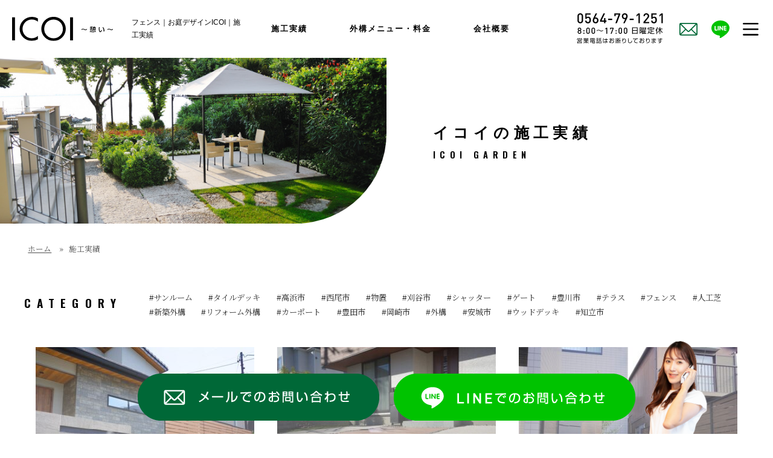

--- FILE ---
content_type: text/html; charset=UTF-8
request_url: https://icoicoi.com/case_category/%E3%83%95%E3%82%A7%E3%83%B3%E3%82%B9
body_size: 13360
content:
<!DOCTYPE html>
<html lang="ja">
<head>
<meta charset="utf-8">
<meta http-equiv="X-UA-Compatible" content="IE=edge,chrome=1">
<meta name="viewport" content="width=device-width, initial-scale=1, minimum-scale=1">
<meta name="format-detection" content="telephone=no">
<meta name="description" content="フェンス｜エクステリア外構デザインICOIの施工事例を掲載するページになります。過去の施工したお客様のお庭を分かりやすいように写真付き説明しています。">
<meta name="keywords" content="愛知県,岡崎市,外構,エクステリア,ICOI">
<title>フェンス｜お庭デザインICOI｜施工実績</title>

<!--================================================================
	SNSテキスト・画像を設定　ここから
==================================================================-->

<!--ＳＮＳタイトル・ディスクリプション・サムネイル-->
<meta property="og:title" content="フェンス｜お庭デザインICOI｜施工実績">
<meta property="og:description" content="フェンス｜エクステリア外構デザインICOIの施工事例を掲載するページになります。過去の施工したお客様のお庭を分かりやすいように写真付き説明しています。">
<meta property="og:url" content="https://icoicoi.com/case_category/%E3%83%95%E3%82%A7%E3%83%B3%E3%82%B9">
<meta property="og:image" content="https://icoicoi.com/msicoic/wp-content/themes/icoi/img/common/sns_smn.png">
<meta name="twitter:card" content="summary" />
<meta name="theme-color" content="#FCEE21">

<link rel="shortcut icon" href="https://icoicoi.com/favicon.ico" type="image/x-icon">
<link rel="apple-touch-icon" href="https://icoicoi.com/apple-touch-icon.png" sizes="180x180">
<link rel="icon" type="image/png" href="https://icoicoi.com/android-chrome.png" sizes="192x192">
<!--ＳＮＳタイトル・ディスクリプション・サムネイル-->

<!--================================================================
	SNSテキスト・画像を設定ここまで
==================================================================-->

<!--===================================================================================
	基本ＣＳＳ記述ここから
=====================================================================================-->
<meta name='robots' content='max-image-preview:large' />
<link rel='dns-prefetch' href='//ajax.googleapis.com' />
<link rel='dns-prefetch' href='//fonts.googleapis.com' />
<link rel="alternate" type="application/rss+xml" title="岡崎市のガーデン・エクステリア ICOIサイト 彼方総建築 &raquo; フェンス 施工実績カテゴリー のフィード" href="https://icoicoi.com/case_category/%e3%83%95%e3%82%a7%e3%83%b3%e3%82%b9/feed" />
<style id='wp-img-auto-sizes-contain-inline-css' type='text/css'>
img:is([sizes=auto i],[sizes^="auto," i]){contain-intrinsic-size:3000px 1500px}
/*# sourceURL=wp-img-auto-sizes-contain-inline-css */
</style>
<style id='wp-emoji-styles-inline-css' type='text/css'>

	img.wp-smiley, img.emoji {
		display: inline !important;
		border: none !important;
		box-shadow: none !important;
		height: 1em !important;
		width: 1em !important;
		margin: 0 0.07em !important;
		vertical-align: -0.1em !important;
		background: none !important;
		padding: 0 !important;
	}
/*# sourceURL=wp-emoji-styles-inline-css */
</style>
<style id='wp-block-library-inline-css' type='text/css'>
:root{--wp-block-synced-color:#7a00df;--wp-block-synced-color--rgb:122,0,223;--wp-bound-block-color:var(--wp-block-synced-color);--wp-editor-canvas-background:#ddd;--wp-admin-theme-color:#007cba;--wp-admin-theme-color--rgb:0,124,186;--wp-admin-theme-color-darker-10:#006ba1;--wp-admin-theme-color-darker-10--rgb:0,107,160.5;--wp-admin-theme-color-darker-20:#005a87;--wp-admin-theme-color-darker-20--rgb:0,90,135;--wp-admin-border-width-focus:2px}@media (min-resolution:192dpi){:root{--wp-admin-border-width-focus:1.5px}}.wp-element-button{cursor:pointer}:root .has-very-light-gray-background-color{background-color:#eee}:root .has-very-dark-gray-background-color{background-color:#313131}:root .has-very-light-gray-color{color:#eee}:root .has-very-dark-gray-color{color:#313131}:root .has-vivid-green-cyan-to-vivid-cyan-blue-gradient-background{background:linear-gradient(135deg,#00d084,#0693e3)}:root .has-purple-crush-gradient-background{background:linear-gradient(135deg,#34e2e4,#4721fb 50%,#ab1dfe)}:root .has-hazy-dawn-gradient-background{background:linear-gradient(135deg,#faaca8,#dad0ec)}:root .has-subdued-olive-gradient-background{background:linear-gradient(135deg,#fafae1,#67a671)}:root .has-atomic-cream-gradient-background{background:linear-gradient(135deg,#fdd79a,#004a59)}:root .has-nightshade-gradient-background{background:linear-gradient(135deg,#330968,#31cdcf)}:root .has-midnight-gradient-background{background:linear-gradient(135deg,#020381,#2874fc)}:root{--wp--preset--font-size--normal:16px;--wp--preset--font-size--huge:42px}.has-regular-font-size{font-size:1em}.has-larger-font-size{font-size:2.625em}.has-normal-font-size{font-size:var(--wp--preset--font-size--normal)}.has-huge-font-size{font-size:var(--wp--preset--font-size--huge)}.has-text-align-center{text-align:center}.has-text-align-left{text-align:left}.has-text-align-right{text-align:right}.has-fit-text{white-space:nowrap!important}#end-resizable-editor-section{display:none}.aligncenter{clear:both}.items-justified-left{justify-content:flex-start}.items-justified-center{justify-content:center}.items-justified-right{justify-content:flex-end}.items-justified-space-between{justify-content:space-between}.screen-reader-text{border:0;clip-path:inset(50%);height:1px;margin:-1px;overflow:hidden;padding:0;position:absolute;width:1px;word-wrap:normal!important}.screen-reader-text:focus{background-color:#ddd;clip-path:none;color:#444;display:block;font-size:1em;height:auto;left:5px;line-height:normal;padding:15px 23px 14px;text-decoration:none;top:5px;width:auto;z-index:100000}html :where(.has-border-color){border-style:solid}html :where([style*=border-top-color]){border-top-style:solid}html :where([style*=border-right-color]){border-right-style:solid}html :where([style*=border-bottom-color]){border-bottom-style:solid}html :where([style*=border-left-color]){border-left-style:solid}html :where([style*=border-width]){border-style:solid}html :where([style*=border-top-width]){border-top-style:solid}html :where([style*=border-right-width]){border-right-style:solid}html :where([style*=border-bottom-width]){border-bottom-style:solid}html :where([style*=border-left-width]){border-left-style:solid}html :where(img[class*=wp-image-]){height:auto;max-width:100%}:where(figure){margin:0 0 1em}html :where(.is-position-sticky){--wp-admin--admin-bar--position-offset:var(--wp-admin--admin-bar--height,0px)}@media screen and (max-width:600px){html :where(.is-position-sticky){--wp-admin--admin-bar--position-offset:0px}}

/*# sourceURL=wp-block-library-inline-css */
</style><style id='global-styles-inline-css' type='text/css'>
:root{--wp--preset--aspect-ratio--square: 1;--wp--preset--aspect-ratio--4-3: 4/3;--wp--preset--aspect-ratio--3-4: 3/4;--wp--preset--aspect-ratio--3-2: 3/2;--wp--preset--aspect-ratio--2-3: 2/3;--wp--preset--aspect-ratio--16-9: 16/9;--wp--preset--aspect-ratio--9-16: 9/16;--wp--preset--color--black: #000000;--wp--preset--color--cyan-bluish-gray: #abb8c3;--wp--preset--color--white: #ffffff;--wp--preset--color--pale-pink: #f78da7;--wp--preset--color--vivid-red: #cf2e2e;--wp--preset--color--luminous-vivid-orange: #ff6900;--wp--preset--color--luminous-vivid-amber: #fcb900;--wp--preset--color--light-green-cyan: #7bdcb5;--wp--preset--color--vivid-green-cyan: #00d084;--wp--preset--color--pale-cyan-blue: #8ed1fc;--wp--preset--color--vivid-cyan-blue: #0693e3;--wp--preset--color--vivid-purple: #9b51e0;--wp--preset--gradient--vivid-cyan-blue-to-vivid-purple: linear-gradient(135deg,rgb(6,147,227) 0%,rgb(155,81,224) 100%);--wp--preset--gradient--light-green-cyan-to-vivid-green-cyan: linear-gradient(135deg,rgb(122,220,180) 0%,rgb(0,208,130) 100%);--wp--preset--gradient--luminous-vivid-amber-to-luminous-vivid-orange: linear-gradient(135deg,rgb(252,185,0) 0%,rgb(255,105,0) 100%);--wp--preset--gradient--luminous-vivid-orange-to-vivid-red: linear-gradient(135deg,rgb(255,105,0) 0%,rgb(207,46,46) 100%);--wp--preset--gradient--very-light-gray-to-cyan-bluish-gray: linear-gradient(135deg,rgb(238,238,238) 0%,rgb(169,184,195) 100%);--wp--preset--gradient--cool-to-warm-spectrum: linear-gradient(135deg,rgb(74,234,220) 0%,rgb(151,120,209) 20%,rgb(207,42,186) 40%,rgb(238,44,130) 60%,rgb(251,105,98) 80%,rgb(254,248,76) 100%);--wp--preset--gradient--blush-light-purple: linear-gradient(135deg,rgb(255,206,236) 0%,rgb(152,150,240) 100%);--wp--preset--gradient--blush-bordeaux: linear-gradient(135deg,rgb(254,205,165) 0%,rgb(254,45,45) 50%,rgb(107,0,62) 100%);--wp--preset--gradient--luminous-dusk: linear-gradient(135deg,rgb(255,203,112) 0%,rgb(199,81,192) 50%,rgb(65,88,208) 100%);--wp--preset--gradient--pale-ocean: linear-gradient(135deg,rgb(255,245,203) 0%,rgb(182,227,212) 50%,rgb(51,167,181) 100%);--wp--preset--gradient--electric-grass: linear-gradient(135deg,rgb(202,248,128) 0%,rgb(113,206,126) 100%);--wp--preset--gradient--midnight: linear-gradient(135deg,rgb(2,3,129) 0%,rgb(40,116,252) 100%);--wp--preset--font-size--small: 13px;--wp--preset--font-size--medium: 20px;--wp--preset--font-size--large: 36px;--wp--preset--font-size--x-large: 42px;--wp--preset--spacing--20: 0.44rem;--wp--preset--spacing--30: 0.67rem;--wp--preset--spacing--40: 1rem;--wp--preset--spacing--50: 1.5rem;--wp--preset--spacing--60: 2.25rem;--wp--preset--spacing--70: 3.38rem;--wp--preset--spacing--80: 5.06rem;--wp--preset--shadow--natural: 6px 6px 9px rgba(0, 0, 0, 0.2);--wp--preset--shadow--deep: 12px 12px 50px rgba(0, 0, 0, 0.4);--wp--preset--shadow--sharp: 6px 6px 0px rgba(0, 0, 0, 0.2);--wp--preset--shadow--outlined: 6px 6px 0px -3px rgb(255, 255, 255), 6px 6px rgb(0, 0, 0);--wp--preset--shadow--crisp: 6px 6px 0px rgb(0, 0, 0);}:where(.is-layout-flex){gap: 0.5em;}:where(.is-layout-grid){gap: 0.5em;}body .is-layout-flex{display: flex;}.is-layout-flex{flex-wrap: wrap;align-items: center;}.is-layout-flex > :is(*, div){margin: 0;}body .is-layout-grid{display: grid;}.is-layout-grid > :is(*, div){margin: 0;}:where(.wp-block-columns.is-layout-flex){gap: 2em;}:where(.wp-block-columns.is-layout-grid){gap: 2em;}:where(.wp-block-post-template.is-layout-flex){gap: 1.25em;}:where(.wp-block-post-template.is-layout-grid){gap: 1.25em;}.has-black-color{color: var(--wp--preset--color--black) !important;}.has-cyan-bluish-gray-color{color: var(--wp--preset--color--cyan-bluish-gray) !important;}.has-white-color{color: var(--wp--preset--color--white) !important;}.has-pale-pink-color{color: var(--wp--preset--color--pale-pink) !important;}.has-vivid-red-color{color: var(--wp--preset--color--vivid-red) !important;}.has-luminous-vivid-orange-color{color: var(--wp--preset--color--luminous-vivid-orange) !important;}.has-luminous-vivid-amber-color{color: var(--wp--preset--color--luminous-vivid-amber) !important;}.has-light-green-cyan-color{color: var(--wp--preset--color--light-green-cyan) !important;}.has-vivid-green-cyan-color{color: var(--wp--preset--color--vivid-green-cyan) !important;}.has-pale-cyan-blue-color{color: var(--wp--preset--color--pale-cyan-blue) !important;}.has-vivid-cyan-blue-color{color: var(--wp--preset--color--vivid-cyan-blue) !important;}.has-vivid-purple-color{color: var(--wp--preset--color--vivid-purple) !important;}.has-black-background-color{background-color: var(--wp--preset--color--black) !important;}.has-cyan-bluish-gray-background-color{background-color: var(--wp--preset--color--cyan-bluish-gray) !important;}.has-white-background-color{background-color: var(--wp--preset--color--white) !important;}.has-pale-pink-background-color{background-color: var(--wp--preset--color--pale-pink) !important;}.has-vivid-red-background-color{background-color: var(--wp--preset--color--vivid-red) !important;}.has-luminous-vivid-orange-background-color{background-color: var(--wp--preset--color--luminous-vivid-orange) !important;}.has-luminous-vivid-amber-background-color{background-color: var(--wp--preset--color--luminous-vivid-amber) !important;}.has-light-green-cyan-background-color{background-color: var(--wp--preset--color--light-green-cyan) !important;}.has-vivid-green-cyan-background-color{background-color: var(--wp--preset--color--vivid-green-cyan) !important;}.has-pale-cyan-blue-background-color{background-color: var(--wp--preset--color--pale-cyan-blue) !important;}.has-vivid-cyan-blue-background-color{background-color: var(--wp--preset--color--vivid-cyan-blue) !important;}.has-vivid-purple-background-color{background-color: var(--wp--preset--color--vivid-purple) !important;}.has-black-border-color{border-color: var(--wp--preset--color--black) !important;}.has-cyan-bluish-gray-border-color{border-color: var(--wp--preset--color--cyan-bluish-gray) !important;}.has-white-border-color{border-color: var(--wp--preset--color--white) !important;}.has-pale-pink-border-color{border-color: var(--wp--preset--color--pale-pink) !important;}.has-vivid-red-border-color{border-color: var(--wp--preset--color--vivid-red) !important;}.has-luminous-vivid-orange-border-color{border-color: var(--wp--preset--color--luminous-vivid-orange) !important;}.has-luminous-vivid-amber-border-color{border-color: var(--wp--preset--color--luminous-vivid-amber) !important;}.has-light-green-cyan-border-color{border-color: var(--wp--preset--color--light-green-cyan) !important;}.has-vivid-green-cyan-border-color{border-color: var(--wp--preset--color--vivid-green-cyan) !important;}.has-pale-cyan-blue-border-color{border-color: var(--wp--preset--color--pale-cyan-blue) !important;}.has-vivid-cyan-blue-border-color{border-color: var(--wp--preset--color--vivid-cyan-blue) !important;}.has-vivid-purple-border-color{border-color: var(--wp--preset--color--vivid-purple) !important;}.has-vivid-cyan-blue-to-vivid-purple-gradient-background{background: var(--wp--preset--gradient--vivid-cyan-blue-to-vivid-purple) !important;}.has-light-green-cyan-to-vivid-green-cyan-gradient-background{background: var(--wp--preset--gradient--light-green-cyan-to-vivid-green-cyan) !important;}.has-luminous-vivid-amber-to-luminous-vivid-orange-gradient-background{background: var(--wp--preset--gradient--luminous-vivid-amber-to-luminous-vivid-orange) !important;}.has-luminous-vivid-orange-to-vivid-red-gradient-background{background: var(--wp--preset--gradient--luminous-vivid-orange-to-vivid-red) !important;}.has-very-light-gray-to-cyan-bluish-gray-gradient-background{background: var(--wp--preset--gradient--very-light-gray-to-cyan-bluish-gray) !important;}.has-cool-to-warm-spectrum-gradient-background{background: var(--wp--preset--gradient--cool-to-warm-spectrum) !important;}.has-blush-light-purple-gradient-background{background: var(--wp--preset--gradient--blush-light-purple) !important;}.has-blush-bordeaux-gradient-background{background: var(--wp--preset--gradient--blush-bordeaux) !important;}.has-luminous-dusk-gradient-background{background: var(--wp--preset--gradient--luminous-dusk) !important;}.has-pale-ocean-gradient-background{background: var(--wp--preset--gradient--pale-ocean) !important;}.has-electric-grass-gradient-background{background: var(--wp--preset--gradient--electric-grass) !important;}.has-midnight-gradient-background{background: var(--wp--preset--gradient--midnight) !important;}.has-small-font-size{font-size: var(--wp--preset--font-size--small) !important;}.has-medium-font-size{font-size: var(--wp--preset--font-size--medium) !important;}.has-large-font-size{font-size: var(--wp--preset--font-size--large) !important;}.has-x-large-font-size{font-size: var(--wp--preset--font-size--x-large) !important;}
/*# sourceURL=global-styles-inline-css */
</style>

<style id='classic-theme-styles-inline-css' type='text/css'>
/*! This file is auto-generated */
.wp-block-button__link{color:#fff;background-color:#32373c;border-radius:9999px;box-shadow:none;text-decoration:none;padding:calc(.667em + 2px) calc(1.333em + 2px);font-size:1.125em}.wp-block-file__button{background:#32373c;color:#fff;text-decoration:none}
/*# sourceURL=/wp-includes/css/classic-themes.min.css */
</style>
<link rel='stylesheet' id='pz-linkcard-css-css' href='//icoicoi.com/msicoic/wp-content/uploads/pz-linkcard/style/style.min.css?ver=2.5.6.5.3' type='text/css' media='all' />
<link rel='stylesheet' id='font-1-css' href='https://fonts.googleapis.com/css?family=Roboto:400,700,900' type='text/css' media='all' />
<link rel='stylesheet' id='font-2-css' href='https://fonts.googleapis.com/css2?family=Oswald:wght@400;600&#038;display=swap' type='text/css' media='all' />
<link rel='stylesheet' id='font-3-css' href='https://fonts.googleapis.com/css2?family=Noto+Serif+JP:wght@400;600&#038;display=swap' type='text/css' media='all' />
<link rel='stylesheet' id='pe_reset-css' href='https://icoicoi.com/msicoic/wp-content/themes/icoi/css/reset.css' type='text/css' media='all' />
<link rel='stylesheet' id='pe_grid-css' href='https://icoicoi.com/msicoic/wp-content/themes/icoi/css/griddo1200_12_m00.css' type='text/css' media='all' />
<link rel='stylesheet' id='pe_main-css' href='https://icoicoi.com/msicoic/wp-content/themes/icoi/css/main.css' type='text/css' media='all' />
<link rel='stylesheet' id='pe_common-css' href='https://icoicoi.com/msicoic/wp-content/themes/icoi/css/common.css' type='text/css' media='all' />
<link rel='stylesheet' id='pe_top-css' href='https://icoicoi.com/msicoic/wp-content/themes/icoi/css/top.css?20211110_01' type='text/css' media='all' />
<link rel='stylesheet' id='pe_cms-css' href='https://icoicoi.com/msicoic/wp-content/themes/icoi/css/cms.css' type='text/css' media='all' />
<link rel='stylesheet' id='pe_sub-css' href='https://icoicoi.com/msicoic/wp-content/themes/icoi/css/sub.css' type='text/css' media='all' />
<link rel='stylesheet' id='pe_lcard-css' href='https://icoicoi.com/msicoic/wp-content/themes/icoi/css/add-link-card.css?05' type='text/css' media='all' />
<link rel="https://api.w.org/" href="https://icoicoi.com/wp-json/" /><link rel="EditURI" type="application/rsd+xml" title="RSD" href="https://icoicoi.com/msicoic/xmlrpc.php?rsd" />
<meta name="generator" content="WordPress 6.9" />
<noscript><style>.lazyload[data-src]{display:none !important;}</style></noscript><style>.lazyload{background-image:none !important;}.lazyload:before{background-image:none !important;}</style>
<link rel="preconnect" href="https://fonts.gstatic.com">

<!--===================================================================================
	基本ＣＳＳ記述ここまで
=====================================================================================-->

<!--タグマネージャー挿入-->
<!-- Google Tag Manager -->
<script>(function(w,d,s,l,i){w[l]=w[l]||[];w[l].push({'gtm.start':
new Date().getTime(),event:'gtm.js'});var f=d.getElementsByTagName(s)[0],
j=d.createElement(s),dl=l!='dataLayer'?'&l='+l:'';j.async=true;j.src=
'https://www.googletagmanager.com/gtm.js?id='+i+dl;f.parentNode.insertBefore(j,f);
})(window,document,'script','dataLayer','GTM-NLZSFCP');</script>
<!-- End Google Tag Manager -->
<!--タグマネージャー挿入-->

</head>

<body data-rsssl=1 id="pagetop">

<!--タグマネージャー挿入-->
<!-- Google Tag Manager (noscript) -->
<noscript><iframe src="https://www.googletagmanager.com/ns.html?id=GTM-NLZSFCP"
height="0" width="0" style="display:none;visibility:hidden"></iframe></noscript>
<!-- End Google Tag Manager (noscript) -->
<!--タグマネージャー挿入-->

<div id="main">

	<header>

	<!--==================================================
		スマホ用・タブレット用　ヘッダー ここから
		タブレットの際は電話番号アイコンは非表示
	====================================================-->
	<article class="disp_st">

		<div class="disp_fix">
		<div id="head00s">
			<ul>
				<li>
					<p>
						<a href="https://icoicoi.com/"><img src="[data-uri]" alt="ICOI / TOPに戻る" data-src="https://icoicoi.com/msicoic/wp-content/themes/icoi/img/common/head_logo.svg" decoding="async" class="lazyload"><noscript><img src="https://icoicoi.com/msicoic/wp-content/themes/icoi/img/common/head_logo.svg" alt="ICOI / TOPに戻る" data-eio="l"></noscript></a>
					</p>
				</li>

				<li>
					<div class="head02s">
						<ul>
							<li>
								<a href="tel:0564-79-1251" class="telLink0"><img src="[data-uri]" alt="0564-79-1251" data-src="https://icoicoi.com/msicoic/wp-content/themes/icoi/img/icon/icon_tel.svg" decoding="async" class="lazyload"><noscript><img src="https://icoicoi.com/msicoic/wp-content/themes/icoi/img/icon/icon_tel.svg" alt="0564-79-1251" data-eio="l"></noscript></a>
							</li>
							<li>
								<a href="https://icoicoi.com/contact"><img src="[data-uri]" alt="お問い合わせ" data-src="https://icoicoi.com/msicoic/wp-content/themes/icoi/img/icon/head_mail.svg" decoding="async" class="lazyload"><noscript><img src="https://icoicoi.com/msicoic/wp-content/themes/icoi/img/icon/head_mail.svg" alt="お問い合わせ" data-eio="l"></noscript></a>
							</li>
							<li>
								<a href="https://line.me/R/ti/p/%40309jssok" target="_blank" rel="noreferrer nofollow noopener"><img src="[data-uri]" alt="LINEでのお問い合わせ" data-src="https://icoicoi.com/msicoic/wp-content/themes/icoi/img/icon/head_line.svg" decoding="async" class="lazyload"><noscript><img src="https://icoicoi.com/msicoic/wp-content/themes/icoi/img/icon/head_line.svg" alt="LINEでのお問い合わせ" data-eio="l"></noscript></a>
							</li>
							<li>
								<div class="navArea">
									<div class="nav_s">
										<div class="inner maru_hover font15">
											<nav>
												<ul>
													<li class="maru"><a href="https://icoicoi.com/">トップページ</a></li>
													<li class="maru"><a href="https://icoicoi.com/case">施工実績</a></li>
													<li class="maru"><a href="https://icoicoi.com/fee">外構メニュー・料金</a></li>
													<li class="maru"><a href="https://icoicoi.com/about">会社概要</a></li>
													<li class="maru"><a href="https://icoicoi.com/point">イコイが選ばれる理由</a></li>
													<li class="maru"><a href="https://icoicoi.com/blog">新着情報とブログ</a></li>
													<li class="maru"><a href="https://icoicoi.com/voice">お客様の声</a></li>
													<li class="maru"><a href="https://icoicoi.com/faq">よくある質問</a></li>
													<li class="maru"><a href="https://icoicoi.com/flow">施工の流れ</a></li>
													<li class="maru"><a href="https://icoicoi.com/contact">お問い合わせ</a></li>
												</ul>
											</nav>
										</div>
									</div>
									<div class="toggle_btn">
										<img src="[data-uri]" class="images lazyload lazyload" alt="メニュー" data-src="https://icoicoi.com/msicoic/wp-content/themes/icoi/img/icon/head_menu.svg" decoding="async"><noscript><img src="https://icoicoi.com/msicoic/wp-content/themes/icoi/img/icon/head_menu.svg" class="images lazyload" alt="メニュー" data-eio="l"></noscript>
									</div>
									<div id="mask"></div>
								</div>
							</li>
						</ul>
					</div>
				</li>
			</ul>
		</div>
		</div>

	</article>
	<!--===============================================
		/スマホ用・タブレット用　ヘッダー
	=================================================-->

	<article class="disp_pt">

	<!-- PC&タブレット用　ヘッダー -->
	<div class="disp_fix">
	<div id="head00">

		<div class="head_block">
			<nav class="navi">
				<ul>
					<li>
						<div class="head01_01">
							<div class="navi01logo hover">
								<a href="https://icoicoi.com/"><img src="[data-uri]" alt="ICOI / TOPに戻る" data-src="https://icoicoi.com/msicoic/wp-content/themes/icoi/img/common/head_logo.svg" decoding="async" class="lazyload"><noscript><img src="https://icoicoi.com/msicoic/wp-content/themes/icoi/img/common/head_logo.svg" alt="ICOI / TOPに戻る" data-eio="l"></noscript></a>
							</div>
							<h1 class="font11">フェンス｜お庭デザインICOI｜施工実績</h1>
						</div>
					</li>

					<li>
						<div class="head01_02">
							<ul class="mark_FCEE21_a">
								<li class="font13 bold le_sp02"><a href="https://icoicoi.com/case">施工実績</a></li>
								<li class="font13 bold le_sp02"><a href="https://icoicoi.com/fee">外構メニュー・料金</a></li>
								<li class="font13 bold le_sp02"><a href="https://icoicoi.com/about">会社概要</a></li>
							</ul>
						</div>
					</li>
					
					<li>
						<div class="navi_cont">
							<ul>
								<li class="navi_cont01">
									<a href="tel:0564-79-1251" class="telLink0"><img src="[data-uri]" alt="0564-79-1251" data-src="https://icoicoi.com/msicoic/wp-content/themes/icoi/img/common/head_tel.svg?20240430" decoding="async" class="lazyload"><noscript><img src="https://icoicoi.com/msicoic/wp-content/themes/icoi/img/common/head_tel.svg?20240430" alt="0564-79-1251" data-eio="l"></noscript></a>
								</li>
								<li class="navi_cont02 hover">
									<a href="https://icoicoi.com/contact"><img src="[data-uri]" alt="お問い合わせ" data-src="https://icoicoi.com/msicoic/wp-content/themes/icoi/img/icon/head_mail.svg" decoding="async" class="lazyload"><noscript><img src="https://icoicoi.com/msicoic/wp-content/themes/icoi/img/icon/head_mail.svg" alt="お問い合わせ" data-eio="l"></noscript></a>
								</li>
								<li class="navi_cont03 hover">
									<a href="https://line.me/R/ti/p/%40309jssok" target="_blank" rel="noreferrer nofollow noopener"><img src="[data-uri]" alt="LINEでのお問い合わせ" data-src="https://icoicoi.com/msicoic/wp-content/themes/icoi/img/icon/head_line.svg" decoding="async" class="lazyload"><noscript><img src="https://icoicoi.com/msicoic/wp-content/themes/icoi/img/icon/head_line.svg" alt="LINEでのお問い合わせ" data-eio="l"></noscript></a>
								</li>
								<li class="navi_cont04">
									<div class="navArea">
										<div class="nav_s">
											<div class="inner maru_hover font15">
												<ul>
													<li class="maru"><a href="https://icoicoi.com/point">イコイが選ばれる理由</a></li>
													<li class="maru"><a href="https://icoicoi.com/blog">新着情報とブログ</a></li>
													<li class="maru"><a href="https://icoicoi.com/voice">お客様の声</a></li>
													<li class="maru"><a href="https://icoicoi.com/faq">よくある質問</a></li>
													<li class="maru"><a href="https://icoicoi.com/flow">施工の流れ</a></li>
													<li class="maru"><a href="https://icoicoi.com/contact">お問い合わせ</a></li>
												</ul>
											</div>
										</div>
										<div class="toggle_btn">
											<img src="[data-uri]" class="images lazyload lazyload" alt="メニュー" data-src="https://icoicoi.com/msicoic/wp-content/themes/icoi/img/icon/head_menu.svg" decoding="async"><noscript><img src="https://icoicoi.com/msicoic/wp-content/themes/icoi/img/icon/head_menu.svg" class="images lazyload" alt="メニュー" data-eio="l"></noscript>
										</div>
										<div id="mask"></div>
									</div>
								</li>
							</ul>
						</div>
					</li>

				</ul>
			</nav>
		</div>

	</div>
	</div>

	</article>

	</header>

<!--=====================================================
  ※※ここまで共通※※
======================================================-->

<!--===================================================================================================
	メインコンテンツここから
=====================================================================================================-->
<!--============================================
	メインビジュアル開始
=============================================-->
<article id="title_sub">

	<div class="sub_title">
		<div class="sub_title_bg">
			<img src="[data-uri]" alt="イコイの施工実績" data-src="https://icoicoi.com/msicoic/wp-content/themes/icoi/img/cms/case_title_bg.jpg" decoding="async" class="lazyload" data-eio-rwidth="700" data-eio-rheight="300"><noscript><img src="https://icoicoi.com/msicoic/wp-content/themes/icoi/img/cms/case_title_bg.jpg" alt="イコイの施工実績" data-eio="l"></noscript>
		</div>
		<div class="sub_title_text">
			<h2 class="bold"><span class="font16"><span class="font18pc">イコイの施工実績</span></span><span class="sub_title_text_en font_Oswald font13"><span class="font15pc">ICOI GARDEN</span></span></h2>
		</div>
	</div>

</article>
<!--============================================
	/メインビジュアルここまで
=============================================-->

<!--============================================
	パンくずリスト
=============================================-->
<aside>
	<div class="sub00">
	<div class="pan pa_to20 colo_4D4D4D font_mincho font12">
		<ol>
			<li><a href="https://icoicoi.com/">ホーム</a></li>
			<li>施工実績</li>
		</ol>
	</div>
	</div>
</aside>
<!--============================================
	/パンくずリスト
=============================================-->

<article>

	<div id="sub01">

		<div class="cate01_head pa_bo20">
			<div class="cate01_title">
				<h3 class="bold"><span class="font_Oswald font17">CATEGORY</span></h3>
			</div>
			<div class="cate01_list">
				<ul class="font_mincho font13 mark_FCEE21_a">
					<li><a href="https://icoicoi.com/case_category/%e3%82%b5%e3%83%b3%e3%83%ab%e3%83%bc%e3%83%a0">サンルーム</a></li><li><a href="https://icoicoi.com/case_category/%e3%82%bf%e3%82%a4%e3%83%ab%e3%83%87%e3%83%83%e3%82%ad">タイルデッキ</a></li><li><a href="https://icoicoi.com/case_category/%e9%ab%98%e6%b5%9c%e5%b8%82">高浜市</a></li><li><a href="https://icoicoi.com/case_category/%e8%a5%bf%e5%b0%be%e5%b8%82">西尾市</a></li><li><a href="https://icoicoi.com/case_category/%e7%89%a9%e7%bd%ae">物置</a></li><li><a href="https://icoicoi.com/case_category/%e5%88%88%e8%b0%b7%e5%b8%82">刈谷市</a></li><li><a href="https://icoicoi.com/case_category/%e3%82%b7%e3%83%a3%e3%83%83%e3%82%bf%e3%83%bc">シャッター</a></li><li><a href="https://icoicoi.com/case_category/%e3%82%b2%e3%83%bc%e3%83%88">ゲート</a></li><li><a href="https://icoicoi.com/case_category/%e8%b1%8a%e5%b7%9d%e5%b8%82">豊川市</a></li><li><a href="https://icoicoi.com/case_category/%e3%83%86%e3%83%a9%e3%82%b9">テラス</a></li><li><a href="https://icoicoi.com/case_category/%e3%83%95%e3%82%a7%e3%83%b3%e3%82%b9">フェンス</a></li><li><a href="https://icoicoi.com/case_category/c-zinkousiba">人工芝</a></li><li><a href="https://icoicoi.com/case_category/c-shinchiku">新築外構</a></li><li><a href="https://icoicoi.com/case_category/c-reform">リフォーム外構</a></li><li><a href="https://icoicoi.com/case_category/c-carport">カーポート</a></li><li><a href="https://icoicoi.com/case_category/c-toyota">豊田市</a></li><li><a href="https://icoicoi.com/case_category/c-okazaki">岡崎市</a></li><li><a href="https://icoicoi.com/case_category/c-exterior">外構</a></li><li><a href="https://icoicoi.com/case_category/c-anjyo">安城市</a></li><li><a href="https://icoicoi.com/case_category/c-wooddeck">ウッドデッキ</a></li><li><a href="https://icoicoi.com/case_category/c-chiryu">知立市</a></li>				</ul>
			</div>
		</div>

		<div class="top02_01">
			<ul>
								<li>
					<a href="https://icoicoi.com/case/1111.html">
						<div class="top01_01smn">
							<span><img src="[data-uri]" alt="新築外構工事▽知立市" data-src="https://icoicoi.com/msicoic/wp-content/uploads/2025/11/1-1-367x285.jpg" decoding="async" class="lazyload" data-eio-rwidth="367" data-eio-rheight="285"><noscript><img src="https://icoicoi.com/msicoic/wp-content/uploads/2025/11/1-1-367x285.jpg" alt="新築外構工事▽知立市" data-eio="l"></noscript></span>
						</div>

						<div class="disp_p pa_to05"></div>
						<h3 class="font16 bold pa_to05">新築外構工事▽知立市</h3>
						<div class="top02_01tag colo_4D4D4D font_mincho font13 pa_to05">
							<ul>
								<li>タイルデッキ</li><li>フェンス</li><li>新築外構</li><li>知立市</li>							</ul>
						</div>
						<div class="disp_p pa_to05"></div>
						<div class="top02_01detail colo_4D4D4D font13 pa_to05">
														<dl>
								<dt><span>施工内容</span></dt>
								<dd>新築外構一式</dd>
							</dl>
																				</div>
					</a>
				</li>
								<li>
					<a href="https://icoicoi.com/case/1047.html">
						<div class="top01_01smn">
							<span><img src="[data-uri]" alt="リフォーム工事【知立市】" data-src="https://icoicoi.com/msicoic/wp-content/uploads/2025/01/813e9a0208097074afc38b7d571454db-367x285.jpg" decoding="async" class="lazyload" data-eio-rwidth="367" data-eio-rheight="285"><noscript><img src="https://icoicoi.com/msicoic/wp-content/uploads/2025/01/813e9a0208097074afc38b7d571454db-367x285.jpg" alt="リフォーム工事【知立市】" data-eio="l"></noscript></span>
						</div>

						<div class="disp_p pa_to05"></div>
						<h3 class="font16 bold pa_to05">リフォーム工事【知立市】</h3>
						<div class="top02_01tag colo_4D4D4D font_mincho font13 pa_to05">
							<ul>
								<li>フェンス</li><li>リフォーム外構</li><li>知立市</li>							</ul>
						</div>
						<div class="disp_p pa_to05"></div>
						<div class="top02_01detail colo_4D4D4D font13 pa_to05">
														<dl>
								<dt><span>施工内容</span></dt>
								<dd>駐車場リフォーム・フェンス工事</dd>
							</dl>
																				</div>
					</a>
				</li>
								<li>
					<a href="https://icoicoi.com/case/1035.html">
						<div class="top01_01smn">
							<span><img src="[data-uri]" alt="新築外構工事【豊田市】" data-src="https://icoicoi.com/msicoic/wp-content/uploads/2025/01/2-367x285.jpg" decoding="async" class="lazyload" data-eio-rwidth="367" data-eio-rheight="285"><noscript><img src="https://icoicoi.com/msicoic/wp-content/uploads/2025/01/2-367x285.jpg" alt="新築外構工事【豊田市】" data-eio="l"></noscript></span>
						</div>

						<div class="disp_p pa_to05"></div>
						<h3 class="font16 bold pa_to05">新築外構工事【豊田市】</h3>
						<div class="top02_01tag colo_4D4D4D font_mincho font13 pa_to05">
							<ul>
								<li>タイルデッキ</li><li>フェンス</li><li>人工芝</li><li>新築外構</li><li>カーポート</li><li>豊田市</li>							</ul>
						</div>
						<div class="disp_p pa_to05"></div>
						<div class="top02_01detail colo_4D4D4D font13 pa_to05">
														<dl>
								<dt><span>施工内容</span></dt>
								<dd>新築外構一式</dd>
							</dl>
																				</div>
					</a>
				</li>
								<li>
					<a href="https://icoicoi.com/case/862.html">
						<div class="top01_01smn">
							<span><img src="[data-uri]" alt="高浜市I様邸【新築外構】" data-src="https://icoicoi.com/msicoic/wp-content/uploads/2024/02/9-367x285.jpg" decoding="async" class="lazyload" data-eio-rwidth="367" data-eio-rheight="285"><noscript><img src="https://icoicoi.com/msicoic/wp-content/uploads/2024/02/9-367x285.jpg" alt="高浜市I様邸【新築外構】" data-eio="l"></noscript></span>
						</div>

						<div class="disp_p pa_to05"></div>
						<h3 class="font16 bold pa_to05">高浜市I様邸【新築外構】</h3>
						<div class="top02_01tag colo_4D4D4D font_mincho font13 pa_to05">
							<ul>
								<li>高浜市</li><li>フェンス</li><li>新築外構</li>							</ul>
						</div>
						<div class="disp_p pa_to05"></div>
						<div class="top02_01detail colo_4D4D4D font13 pa_to05">
														<dl>
								<dt><span>施工内容</span></dt>
								<dd>新築外構工事一式</dd>
							</dl>
																				</div>
					</a>
				</li>
								<li>
					<a href="https://icoicoi.com/case/855.html">
						<div class="top01_01smn">
							<span><img src="[data-uri]" alt="安城市N様邸【新築外構】" data-src="https://icoicoi.com/msicoic/wp-content/uploads/2024/02/5-367x285.jpg" decoding="async" class="lazyload" data-eio-rwidth="367" data-eio-rheight="285"><noscript><img src="https://icoicoi.com/msicoic/wp-content/uploads/2024/02/5-367x285.jpg" alt="安城市N様邸【新築外構】" data-eio="l"></noscript></span>
						</div>

						<div class="disp_p pa_to05"></div>
						<h3 class="font16 bold pa_to05">安城市N様邸【新築外構】</h3>
						<div class="top02_01tag colo_4D4D4D font_mincho font13 pa_to05">
							<ul>
								<li>フェンス</li><li>人工芝</li><li>新築外構</li><li>カーポート</li><li>安城市</li>							</ul>
						</div>
						<div class="disp_p pa_to05"></div>
						<div class="top02_01detail colo_4D4D4D font13 pa_to05">
														<dl>
								<dt><span>施工内容</span></dt>
								<dd>新築外構工事一式</dd>
							</dl>
																				</div>
					</a>
				</li>
								<li>
					<a href="https://icoicoi.com/case/830.html">
						<div class="top01_01smn">
							<span><img src="[data-uri]" alt="雰囲気にマッチした花ブロック門柱の家" data-src="https://icoicoi.com/msicoic/wp-content/uploads/2024/01/1-2-367x285.jpg" decoding="async" class="lazyload" data-eio-rwidth="367" data-eio-rheight="285"><noscript><img src="https://icoicoi.com/msicoic/wp-content/uploads/2024/01/1-2-367x285.jpg" alt="雰囲気にマッチした花ブロック門柱の家" data-eio="l"></noscript></span>
						</div>

						<div class="disp_p pa_to05"></div>
						<h3 class="font16 bold pa_to05">雰囲気にマッチした花ブロック門柱の家</h3>
						<div class="top02_01tag colo_4D4D4D font_mincho font13 pa_to05">
							<ul>
								<li>フェンス</li><li>人工芝</li><li>新築外構</li><li>豊田市</li><li>ウッドデッキ</li>							</ul>
						</div>
						<div class="disp_p pa_to05"></div>
						<div class="top02_01detail colo_4D4D4D font13 pa_to05">
														<dl>
								<dt><span>施工内容</span></dt>
								<dd>新築外構工事一式</dd>
							</dl>
																				</div>
					</a>
				</li>
								<li>
					<a href="https://icoicoi.com/case/823.html">
						<div class="top01_01smn">
							<span><img src="[data-uri]" alt="アプローチに潜む隠れミッキー達" data-src="https://icoicoi.com/msicoic/wp-content/uploads/2024/01/1-1-367x285.jpg" decoding="async" class="lazyload" data-eio-rwidth="367" data-eio-rheight="285"><noscript><img src="https://icoicoi.com/msicoic/wp-content/uploads/2024/01/1-1-367x285.jpg" alt="アプローチに潜む隠れミッキー達" data-eio="l"></noscript></span>
						</div>

						<div class="disp_p pa_to05"></div>
						<h3 class="font16 bold pa_to05">アプローチに潜む隠れミッキー達</h3>
						<div class="top02_01tag colo_4D4D4D font_mincho font13 pa_to05">
							<ul>
								<li>フェンス</li><li>人工芝</li><li>新築外構</li><li>豊田市</li>							</ul>
						</div>
						<div class="disp_p pa_to05"></div>
						<div class="top02_01detail colo_4D4D4D font13 pa_to05">
														<dl>
								<dt><span>施工内容</span></dt>
								<dd>新築外構工事一式</dd>
							</dl>
																				</div>
					</a>
				</li>
								<li>
					<a href="https://icoicoi.com/case/783.html">
						<div class="top01_01smn">
							<span><img src="[data-uri]" alt="シンプルな前庭外構デザイン" data-src="https://icoicoi.com/msicoic/wp-content/uploads/2023/10/1-11-367x285.jpg" decoding="async" class="lazyload" data-eio-rwidth="367" data-eio-rheight="285"><noscript><img src="https://icoicoi.com/msicoic/wp-content/uploads/2023/10/1-11-367x285.jpg" alt="シンプルな前庭外構デザイン" data-eio="l"></noscript></span>
						</div>

						<div class="disp_p pa_to05"></div>
						<h3 class="font16 bold pa_to05">シンプルな前庭外構デザイン</h3>
						<div class="top02_01tag colo_4D4D4D font_mincho font13 pa_to05">
							<ul>
								<li>フェンス</li><li>新築外構</li><li>岡崎市</li>							</ul>
						</div>
						<div class="disp_p pa_to05"></div>
						<div class="top02_01detail colo_4D4D4D font13 pa_to05">
														<dl>
								<dt><span>施工内容</span></dt>
								<dd>新築外構工事一式</dd>
							</dl>
																				</div>
					</a>
				</li>
								<li>
					<a href="https://icoicoi.com/case/768.html">
						<div class="top01_01smn">
							<span><img src="[data-uri]" alt="海を感じるサーファーズハウス" data-src="https://icoicoi.com/msicoic/wp-content/uploads/2023/10/5-4-367x285.jpg" decoding="async" class="lazyload" data-eio-rwidth="367" data-eio-rheight="285"><noscript><img src="https://icoicoi.com/msicoic/wp-content/uploads/2023/10/5-4-367x285.jpg" alt="海を感じるサーファーズハウス" data-eio="l"></noscript></span>
						</div>

						<div class="disp_p pa_to05"></div>
						<h3 class="font16 bold pa_to05">海を感じるサーファーズハウス</h3>
						<div class="top02_01tag colo_4D4D4D font_mincho font13 pa_to05">
							<ul>
								<li>西尾市</li><li>フェンス</li><li>新築外構</li>							</ul>
						</div>
						<div class="disp_p pa_to05"></div>
						<div class="top02_01detail colo_4D4D4D font13 pa_to05">
														<dl>
								<dt><span>施工内容</span></dt>
								<dd>新築外構工事一式</dd>
							</dl>
																				</div>
					</a>
				</li>
								<li>
					<a href="https://icoicoi.com/case/761.html">
						<div class="top01_01smn">
							<span><img src="[data-uri]" alt="アメリカンスタイル外構" data-src="https://icoicoi.com/msicoic/wp-content/uploads/2023/10/1-8-367x285.jpg" decoding="async" class="lazyload" data-eio-rwidth="367" data-eio-rheight="285"><noscript><img src="https://icoicoi.com/msicoic/wp-content/uploads/2023/10/1-8-367x285.jpg" alt="アメリカンスタイル外構" data-eio="l"></noscript></span>
						</div>

						<div class="disp_p pa_to05"></div>
						<h3 class="font16 bold pa_to05">アメリカンスタイル外構</h3>
						<div class="top02_01tag colo_4D4D4D font_mincho font13 pa_to05">
							<ul>
								<li>フェンス</li><li>人工芝</li><li>新築外構</li><li>カーポート</li><li>安城市</li>							</ul>
						</div>
						<div class="disp_p pa_to05"></div>
						<div class="top02_01detail colo_4D4D4D font13 pa_to05">
														<dl>
								<dt><span>施工内容</span></dt>
								<dd>新築外構工事一式</dd>
							</dl>
																				</div>
					</a>
				</li>
				
			</ul>
		</div>

		<!-- ページャーここから -->
		<div class="pa_to30 pa_bo30 alcenter font_Oswald">
			<div class='wp-pagenavi' role='navigation'>
<span aria-current='page' class='current'>1</span><a class="page larger" title="ページ 2" href="https://icoicoi.com/case_category/%E3%83%95%E3%82%A7%E3%83%B3%E3%82%B9/page/2">2</a><a class="page larger" title="ページ 3" href="https://icoicoi.com/case_category/%E3%83%95%E3%82%A7%E3%83%B3%E3%82%B9/page/3">3</a><a class="nextpostslink" rel="next" aria-label="次のページ" href="https://icoicoi.com/case_category/%E3%83%95%E3%82%A7%E3%83%B3%E3%82%B9/page/2">next.</a>
</div>		</div>
		<!-- ページャーここまで -->

	</div>

</article>

<!--===================================================================================================
	/メインコンテンツここまで
=====================================================================================================-->


<!--===================================================================================================
	フッターここから
=====================================================================================================-->
<footer class="pa_bo30 back_foot">
<div class="sub00">

	<div class="foot_block pa_to20">

		<ul>
			<li>
				<!-- SP・タブレット用 -->
				<div class="disp_st foot01_01s font13 maru_hover">
					<ul>
						<li class="maru"><a href="https://icoicoi.com/">トップページ</a></li>
						<li class="maru"><a href="https://icoicoi.com/case">施工実績</a></li>
						<li class="maru"><a href="https://icoicoi.com/point">イコイが選ばれる理由</a></li>
						<li class="maru"><a href="https://icoicoi.com/fee">外構メニュー・料金</a></li>
						<li class="maru"><a href="https://icoicoi.com/flow">施工の流れ</a></li>
						<li class="maru"><a href="https://icoicoi.com/faq">よくある質問</a></li>
						<li class="maru"><a href="https://icoicoi.com/voice">お客様の声</a></li>
						<li class="maru"><a href="https://icoicoi.com/about">会社概要</a></li>
						<li class="maru"><a href="https://icoicoi.com/blog">新着情報とブログ</a></li>
						<li class="maru"><a href="https://icoicoi.com/contact">お問い合わせ</a></li>
					</ul>
				</div>

				<!-- PC用 -->
				<div class="disp_pt foot01_01 font13 maru_hover">
					<ul>
						<li class="maru"><a href="https://icoicoi.com/">トップページ</a></li>
						<li class="maru"><a href="https://icoicoi.com/case">施工実績</a></li>
						<li class="maru"><a href="https://icoicoi.com/point">イコイが選ばれる理由</a></li>
						<li class="maru"><a href="https://icoicoi.com/fee">外構メニュー・料金</a></li>
					</ul>
					<ul>
						<li class="maru"><a href="https://icoicoi.com/flow">施工の流れ</a></li>
						<li class="maru"><a href="https://icoicoi.com/faq">よくある質問</a></li>
						<li class="maru"><a href="https://icoicoi.com/voice">お客様の声</a></li>
					</ul>
					<ul>
						<li class="maru"><a href="https://icoicoi.com/about">会社概要</a></li>
						<li class="maru"><a href="https://icoicoi.com/blog">新着情報とブログ</a></li>
						<li class="maru"><a href="https://icoicoi.com/contact">お問い合わせ</a></li>
					</ul>
				</div>

				<div class="foot01_02">
					<p class="font16 bold pa_bo03">株式会社　彼方総建</p>
					<p>本社：愛知県岡崎市井田町字星九田6番地1<br>
					営業所：愛知県岡崎市東阿知和町屋下118-2<br>
					TEL：<a href="tel:0564-79-1251" class="telLink0">0564-79-1251</a><br>
					営業電話はお断りしております。<br>
					FAX：0564-79-1455</p>
				</div>

			</li>

			<li class="foot02">
				<ul class="w_80">
					<li><img src="[data-uri]" alt="ICOI憩い 岡崎市のガーデン・エクステリア" data-src="https://icoicoi.com/msicoic/wp-content/themes/icoi/img/common/foot_logo.svg" decoding="async" class="lazyload"><noscript><img src="https://icoicoi.com/msicoic/wp-content/themes/icoi/img/common/foot_logo.svg" alt="ICOI憩い 岡崎市のガーデン・エクステリア" data-eio="l"></noscript></li>
					<li><a href="tel:0564-79-1251" class="telLink0"><img src="[data-uri]" alt="0564-79-1251" data-src="https://icoicoi.com/msicoic/wp-content/themes/icoi/img/common/foot_tel.svg?20240430" decoding="async" class="lazyload"><noscript><img src="https://icoicoi.com/msicoic/wp-content/themes/icoi/img/common/foot_tel.svg?20240430" alt="0564-79-1251" data-eio="l"></noscript></a></li>
					<li>
						<ul>
							<li><a href="https://icoicoi.com/contact"><img src="[data-uri]" alt="メールでのお問い合わせ" data-src="https://icoicoi.com/msicoic/wp-content/themes/icoi/img/common/foot_btn01.png" decoding="async" class="lazyload" data-eio-rwidth="295" data-eio-rheight="44"><noscript><img src="https://icoicoi.com/msicoic/wp-content/themes/icoi/img/common/foot_btn01.png" alt="メールでのお問い合わせ" data-eio="l"></noscript></a></li>
							<li><a href="https://line.me/R/ti/p/%40309jssok" target="_blank" rel="noreferrer nofollow noopener"><img src="[data-uri]" alt="LINEでのお問い合わせ" data-src="https://icoicoi.com/msicoic/wp-content/themes/icoi/img/common/foot_btn02.png" decoding="async" class="lazyload" data-eio-rwidth="295" data-eio-rheight="45"><noscript><img src="https://icoicoi.com/msicoic/wp-content/themes/icoi/img/common/foot_btn02.png" alt="LINEでのお問い合わせ" data-eio="l"></noscript></a></li>
						</ul>
						<div class="foot_sns_icon">
							<ul>
								<li><a href="https://www.instagram.com/_icoi_exterior/" target="_blank" rel="noreferrer nofollow noopener"><img src="[data-uri]" alt="ICOIのインスタグラム" data-src="https://icoicoi.com/msicoic/wp-content/themes/icoi/img/icon/icon_instagram.svg" decoding="async" class="lazyload"><noscript><img src="https://icoicoi.com/msicoic/wp-content/themes/icoi/img/icon/icon_instagram.svg" alt="ICOIのインスタグラム" data-eio="l"></noscript></a></li>
								<li><a href="https://twitter.com/_icoi_exterior" target="_blank" rel="noreferrer nofollow noopener"><img src="[data-uri]" alt="ICOIのX" data-src="https://icoicoi.com/msicoic/wp-content/themes/icoi/img/icon/icon_x.svg?2024051001" decoding="async" class="lazyload"><noscript><img src="https://icoicoi.com/msicoic/wp-content/themes/icoi/img/icon/icon_x.svg?2024051001" alt="ICOIのX" data-eio="l"></noscript></a></li>
								<li><a href="https://www.facebook.com/icoicoi.exterior" target="_blank" rel="noreferrer nofollow noopener"><img src="[data-uri]" alt="ICOIのフェイスブック" data-src="https://icoicoi.com/msicoic/wp-content/themes/icoi/img/icon/icon_facebook.svg" decoding="async" class="lazyload"><noscript><img src="https://icoicoi.com/msicoic/wp-content/themes/icoi/img/icon/icon_facebook.svg" alt="ICOIのフェイスブック" data-eio="l"></noscript></a></li>
							</ul>
						</div>
					</li>
				</ul>

			</li>
		</ul>
	</div>
	<div class="pa_to20 disp_p"></div>

	<div class="clu12"><p class="alcenter pa_to15 font12">Copyright &copy; ICOI&nbsp;〜憩い〜&nbsp;岡崎市のガーデン・エクステリア <br class="disp_s">All Rights Reserved.</p></div>

	<div class="pa_to30"></div>
	<div class="pa_to40 disp_p"></div>

</div>
</footer>


</div>



<!--=============================================
	【下】固定バナー
===============================================-->
<aside class="kote_bg">
	<div class="kote">
		<div>
			<ul>
				<li>
					<div class="w_100">
						<a href="https://icoicoi.com/contact"><img src="[data-uri]" alt="メールでのお問い合わせ" data-src="https://icoicoi.com/msicoic/wp-content/themes/icoi/img/common/bnr_01.png" decoding="async" class="lazyload" data-eio-rwidth="400" data-eio-rheight="78"><noscript><img src="https://icoicoi.com/msicoic/wp-content/themes/icoi/img/common/bnr_01.png" alt="メールでのお問い合わせ" data-eio="l"></noscript></a>
					</div>
				</li>
				<li>
					<div class="w_100">
						<a href="https://line.me/R/ti/p/%40309jssok" target="_blank" rel="noreferrer nofollow noopener"><img src="[data-uri]" alt="LINEでのお問い合わせ" data-src="https://icoicoi.com/msicoic/wp-content/themes/icoi/img/common/bnr_02.png" decoding="async" class="lazyload" data-eio-rwidth="400" data-eio-rheight="78"><noscript><img src="https://icoicoi.com/msicoic/wp-content/themes/icoi/img/common/bnr_02.png" alt="LINEでのお問い合わせ" data-eio="l"></noscript></a>
					</div>
				</li>
				<li>
					<div class="w_100 disp_pt">
						<img src="[data-uri]" alt="" data-src="https://icoicoi.com/msicoic/wp-content/themes/icoi/img/common/bnr_bg.png" decoding="async" class="lazyload" data-eio-rwidth="224" data-eio-rheight="163" /><noscript><img src="https://icoicoi.com/msicoic/wp-content/themes/icoi/img/common/bnr_bg.png" alt="" data-eio="l" /></noscript>
					</div>
				</li>
			</ul>
		</div>
	</div>

	<!-- ページトップ -->
	<div id="page_tops" style="">
		<div class="pa_bo10"><a href="#pagetop"><img src="[data-uri]" alt="ページトップ" data-src="https://icoicoi.com/msicoic/wp-content/themes/icoi/img/common/page_top.png" decoding="async" class="lazyload" data-eio-rwidth="93" data-eio-rheight="93"><noscript><img src="https://icoicoi.com/msicoic/wp-content/themes/icoi/img/common/page_top.png" alt="ページトップ" data-eio="l"></noscript></a></div>
	</div>

</aside>
<!--=============================================
	/【下】固定バナーここまで
===============================================-->

</body>

<!--================================================================================================================-->
<!-- Jquery 記述  --
<!--================================================================================================================-->
<!--Jqueryライブラリ-->
<script type="speculationrules">
{"prefetch":[{"source":"document","where":{"and":[{"href_matches":"/*"},{"not":{"href_matches":["/msicoic/wp-*.php","/msicoic/wp-admin/*","/msicoic/wp-content/uploads/*","/msicoic/wp-content/*","/msicoic/wp-content/plugins/*","/msicoic/wp-content/themes/icoi/*","/*\\?(.+)"]}},{"not":{"selector_matches":"a[rel~=\"nofollow\"]"}},{"not":{"selector_matches":".no-prefetch, .no-prefetch a"}}]},"eagerness":"conservative"}]}
</script>
<script type="text/javascript" id="eio-lazy-load-js-before">
/* <![CDATA[ */
var eio_lazy_vars = {"exactdn_domain":"","skip_autoscale":0,"bg_min_dpr":1.100000000000000088817841970012523233890533447265625,"threshold":0,"use_dpr":1};
//# sourceURL=eio-lazy-load-js-before
/* ]]> */
</script>
<script type="text/javascript" src="https://icoicoi.com/msicoic/wp-content/plugins/ewww-image-optimizer/includes/lazysizes.min.js?ver=831" id="eio-lazy-load-js" async="async" data-wp-strategy="async"></script>
<script type="text/javascript" src="//ajax.googleapis.com/ajax/libs/jquery/3.1.1/jquery.min.js" id="jquery-js"></script>
<script id="wp-emoji-settings" type="application/json">
{"baseUrl":"https://s.w.org/images/core/emoji/17.0.2/72x72/","ext":".png","svgUrl":"https://s.w.org/images/core/emoji/17.0.2/svg/","svgExt":".svg","source":{"concatemoji":"https://icoicoi.com/msicoic/wp-includes/js/wp-emoji-release.min.js?ver=6.9"}}
</script>
<script type="module">
/* <![CDATA[ */
/*! This file is auto-generated */
const a=JSON.parse(document.getElementById("wp-emoji-settings").textContent),o=(window._wpemojiSettings=a,"wpEmojiSettingsSupports"),s=["flag","emoji"];function i(e){try{var t={supportTests:e,timestamp:(new Date).valueOf()};sessionStorage.setItem(o,JSON.stringify(t))}catch(e){}}function c(e,t,n){e.clearRect(0,0,e.canvas.width,e.canvas.height),e.fillText(t,0,0);t=new Uint32Array(e.getImageData(0,0,e.canvas.width,e.canvas.height).data);e.clearRect(0,0,e.canvas.width,e.canvas.height),e.fillText(n,0,0);const a=new Uint32Array(e.getImageData(0,0,e.canvas.width,e.canvas.height).data);return t.every((e,t)=>e===a[t])}function p(e,t){e.clearRect(0,0,e.canvas.width,e.canvas.height),e.fillText(t,0,0);var n=e.getImageData(16,16,1,1);for(let e=0;e<n.data.length;e++)if(0!==n.data[e])return!1;return!0}function u(e,t,n,a){switch(t){case"flag":return n(e,"\ud83c\udff3\ufe0f\u200d\u26a7\ufe0f","\ud83c\udff3\ufe0f\u200b\u26a7\ufe0f")?!1:!n(e,"\ud83c\udde8\ud83c\uddf6","\ud83c\udde8\u200b\ud83c\uddf6")&&!n(e,"\ud83c\udff4\udb40\udc67\udb40\udc62\udb40\udc65\udb40\udc6e\udb40\udc67\udb40\udc7f","\ud83c\udff4\u200b\udb40\udc67\u200b\udb40\udc62\u200b\udb40\udc65\u200b\udb40\udc6e\u200b\udb40\udc67\u200b\udb40\udc7f");case"emoji":return!a(e,"\ud83e\u1fac8")}return!1}function f(e,t,n,a){let r;const o=(r="undefined"!=typeof WorkerGlobalScope&&self instanceof WorkerGlobalScope?new OffscreenCanvas(300,150):document.createElement("canvas")).getContext("2d",{willReadFrequently:!0}),s=(o.textBaseline="top",o.font="600 32px Arial",{});return e.forEach(e=>{s[e]=t(o,e,n,a)}),s}function r(e){var t=document.createElement("script");t.src=e,t.defer=!0,document.head.appendChild(t)}a.supports={everything:!0,everythingExceptFlag:!0},new Promise(t=>{let n=function(){try{var e=JSON.parse(sessionStorage.getItem(o));if("object"==typeof e&&"number"==typeof e.timestamp&&(new Date).valueOf()<e.timestamp+604800&&"object"==typeof e.supportTests)return e.supportTests}catch(e){}return null}();if(!n){if("undefined"!=typeof Worker&&"undefined"!=typeof OffscreenCanvas&&"undefined"!=typeof URL&&URL.createObjectURL&&"undefined"!=typeof Blob)try{var e="postMessage("+f.toString()+"("+[JSON.stringify(s),u.toString(),c.toString(),p.toString()].join(",")+"));",a=new Blob([e],{type:"text/javascript"});const r=new Worker(URL.createObjectURL(a),{name:"wpTestEmojiSupports"});return void(r.onmessage=e=>{i(n=e.data),r.terminate(),t(n)})}catch(e){}i(n=f(s,u,c,p))}t(n)}).then(e=>{for(const n in e)a.supports[n]=e[n],a.supports.everything=a.supports.everything&&a.supports[n],"flag"!==n&&(a.supports.everythingExceptFlag=a.supports.everythingExceptFlag&&a.supports[n]);var t;a.supports.everythingExceptFlag=a.supports.everythingExceptFlag&&!a.supports.flag,a.supports.everything||((t=a.source||{}).concatemoji?r(t.concatemoji):t.wpemoji&&t.twemoji&&(r(t.twemoji),r(t.wpemoji)))});
//# sourceURL=https://icoicoi.com/msicoic/wp-includes/js/wp-emoji-loader.min.js
/* ]]> */
</script>

<script type="text/javascript" src="https://ajax.aspnetcdn.com/ajax/jQuery/jquery-3.1.1.min.js"></script>
<script type="text/javascript" src="https://icoicoi.com/msicoic/wp-content/themes/icoi/js/jquery.matchHeight.js"></script>

<script>

	$(function() {
		$('.tile_naka').matchHeight();
	});

</script>

<!--================================================================================================================
  各ページ必要 JS
<!--================================================================================================================-->


<!--================================================================================================================
  共通JS
<!--================================================================================================================-->
<script>
function qablock() {
	$(this).toggleClass("active").next().slideToggle(300);
}

$(".switch .toggle").click(qablock);

// スクロールするとヘッダー変更
$(function () {

	var ua = navigator.userAgent;
		if($(window).width() < 768  ||  ua.indexOf('iPhone') > 0 || ua.indexOf('Android') > 0 ) {

		  }else{

		  $(window).on("scroll", function () {
			//const sliderHeight = $(".mv").height();
			const sliderHeight = 200;
			if (sliderHeight - 30 < $(this).scrollTop()) {

			  $("#head00").css("border-bottom","#E6E6E6 1px solid");
			} else {
			  $("#head00").css("border-bottom","none");
			}
		 });
		}
});

//　リサイズ時
$(function(){
	var timer1 = false;
	$(window).resize(function() {

		if (timer1 !== false) {

			clearTimeout(timer1);
		}

		timer1 = setTimeout(function() {

			//　スマホ・タブレット時、Topの余白を取得　
			var ua = navigator.userAgent;
			if($(window).width() < 768  ||  ua.indexOf('iPhone') > 0 || ua.indexOf('Android') > 0 ) {

			} else {

			  $(window).on("scroll", function () {
				//const sliderHeight = $(".mv").height();
				const sliderHeight = 200;
				if (sliderHeight - 30 < $(this).scrollTop()) {
					$("#head00").css("border-bottom","#E6E6E6 1px solid");
				} else {
				  $("#head00").css("border-bottom","none");
				}
			  });
			}
			}, 100);
	});
});

$(window).on('load', function() {

//　スマホ・タブレット時、Topの余白を取得
var ua = navigator.userAgent;
	if($(window).width() < 1200  ||  ua.indexOf('iPhone') > 0 || ua.indexOf('Android') > 0 ) {
	var wH = $('#head00s').outerHeight();
} else {
	var wH = $('#head00').outerHeight();
}

$('#title_sub').css('margin-top',wH+'px');
wH1 = wH * -1;
	$('#main').css('margin-top',wH1+'px');
	$('#main').css('padding-top',wH+'px');
});

//　リサイズ時
$(function(){
	var timer0 = false;
	$(window).resize(function() {

		if (timer0 !== false) {
			clearTimeout(timer0);
		}
		timer0 = setTimeout(function() {

			//　スマホ・タブレット時、Topの余白を取得　
			var ua = navigator.userAgent;
			if($(window).width() < 1200  ||  ua.indexOf('iPhone') > 0 || ua.indexOf('Android') > 0 ) {
				var wH = $('#head00s').outerHeight();
			} else {
				var wH = $('#head00').outerHeight();
			}

			$('#title_sub').css('margin-top',wH+'px');
			wH1 = wH * -1;
			$('#main').css('margin-top',wH1+'px');
			$('#main').css('padding-top',wH+'px');

			}, 100);
	});
});


$(function () {
	var headerHight = $(".head_block").height();

	//ページ内リンク、lazyloadの操作
	$('a[href^="#"]').click(function(e) {
		var href = $(this).attr("href");
		var target = $(href == "#" || href == "" ? 'html' : href);
		var position = target.offset().top - headerHight;

		$.when(
			 $("html, body").animate({
			   scrollTop: position
			 }, 400, "swing"),
		 e.preventDefault()
		).done(function() {
			 var diff = target.offset().top - headerHight;
			 if (diff === position) {
		 } else {
		   $("html, body").animate({
			 scrollTop: diff
		   }, 10, "swing");
		 }
	   });
	 });
  });


	// ヘッダーメニュー
	(function($) {
		var $nav   = $('.navArea');
		var $btn   = $('.toggle_btn');
		var $mask  = $('#mask');
		var open   = 'open'; // class
		// menu open close
		$btn.on( 'click', function() {
		if ( ! $nav.hasClass( open ) ) {
			$nav.addClass( open );
		$('.images').attr('src', 'https://icoicoi.com/msicoic/wp-content/themes/icoi/img/icon/icon_close.svg');
		} else {
			$nav.removeClass( open );
		$('.images').attr('src', 'https://icoicoi.com/msicoic/wp-content/themes/icoi/img/icon/head_menu.svg');
		}
		});
		// mask close
		$mask.on('click', function() {
		$nav.removeClass( open );
		$('.images').attr('src', 'https://icoicoi.com/msicoic/wp-content/themes/icoi/img/icon/head_menu.svg');
		});
	} )(jQuery);

	//  ページトップボタン表示・非表示
		$(function() {
			var topBtn = $('#page_top,#page_tops');
			topBtn.hide();
			$(window).scroll(function () {
				if ($(this).scrollTop() > 100) {
					topBtn.fadeIn();
				} else {
					topBtn.fadeOut();
				}
			});
			topBtn.click(function () {
				$('body,html').animate({
					scrollTop: 0
				}, 1000);
				return false;
			});
		});
</script>

</html>


--- FILE ---
content_type: text/css
request_url: https://icoicoi.com/msicoic/wp-content/themes/icoi/css/reset.css
body_size: 1714
content:
@charset "utf-8";

@font-face {
	font-family: "Yu Gothic M";
	src: local("Yu Gothic Medium");
}
/* font-weight: bold の時は通常どおり Bold 書体を使わせる */
@font-face {
	font-family: "Yu Gothic M";
	src: local("Yu Gothic Bold");
	font-weight: bold;
}

/* @group Reset */

html {
	font-family: -apple-system,  BlinkMacSystemFont,  "游ゴシック体", YuGothic, "Yu Gothic M", "游ゴシック Medium", "Yu Gothic Medium", "ヒラギノ角ゴ ProN W3", "Hiragino Kaku Gothic ProN W3", HiraKakuProN-W3, "ヒラギノ角ゴ ProN", "Hiragino Kaku Gothic ProN", "ヒラギノ角ゴ Pro", "Hiragino Kaku Gothic Pro", "メイリオ", Meiryo, Osaka, "ＭＳ Ｐゴシック", "MS PGothic", sans-serif;
	line-height:1.8;
	color:#000000;
	font-variant-ligatures : none;
}

.font_mincho{
	/* 明朝体指定 */
	font-family:  "游明朝体", "YuMincho", "游明朝", "Yu Mincho", "Crimson Text","ヒラギノ明朝 ProN W3", "Hiragino Mincho ProN W3", HiraMinProN-W3, "ヒラギノ明朝 ProN", "Hiragino Mincho ProN", "ヒラギノ明朝 Pro", "Hiragino Mincho Pro", "HGS明朝E", "ＭＳ Ｐ明朝", "MS PMincho", 'Noto Serif JP', serif;
}

.font_roboto{
	font-family: -apple-system, Roboto, BlinkMacSystemFont, "Helvetica Neue", HelveticaNeue,"Segoe UI", "游ゴシック体", YuGothic, "Yu Gothic M", "游ゴシック Medium", "Yu Gothic Medium", "ヒラギノ角ゴ ProN W3", "Hiragino Kaku Gothic ProN W3", HiraKakuProN-W3, "ヒラギノ角ゴ ProN", "Hiragino Kaku Gothic ProN", "ヒラギノ角ゴ Pro", "Hiragino Kaku Gothic Pro", "メイリオ", Meiryo, Osaka, "ＭＳ Ｐゴシック", "MS PGothic", sans-serif;
}

.font_Oswald{
	font-family: 'Oswald', -apple-system,  BlinkMacSystemFont,  "游ゴシック体", YuGothic, "Yu Gothic M", "游ゴシック Medium", "Yu Gothic Medium", "ヒラギノ角ゴ ProN W3", "Hiragino Kaku Gothic ProN W3", HiraKakuProN-W3, "ヒラギノ角ゴ ProN", "Hiragino Kaku Gothic ProN", "ヒラギノ角ゴ Pro", "Hiragino Kaku Gothic Pro", "メイリオ", Meiryo, Osaka, "ＭＳ Ｐゴシック", "MS PGothic", sans-serif;
}

body {
	-webkit-text-size-adjust: 100%;
	-webkit-overflow-scrolling:touch;
	word-wrap:break-word;
	font-feature-settings: "palt" 1;/*文字間を自動調節*/
	overflow-x :hidden;
}

*{ margin: 0;padding: 0; filter: inherit; }

ul, ol { list-style : none; }

img {
	border:0;
	display:block;
	width: auto;
	height:auto;
	max-width: 100%;
}

#main{
	position: relative;
}

.grid {
	position: absolute;
	z-index: -5;
	top: 0;
	width: 100%;
	max-width: 1200px;
	height: 100%;
	display: flex;
	flex-wrap:wrap;
	justify-content: center;
	top: 50%;
	left: 50%;
	-webkit-transform: translate(-50%, -50%); /* Safari用 */
	transform: translate(-50%, -50%);
}

.grid div {
	height: 100%;
	border-left: 1px solid #E6E6E6;
	box-sizing: border-box;
	width: 50%;
	max-width: 400px;
}
.grid div:nth-child(1) {
	border-left: none;
}


/*ｈタグフォントサイズの設定*/
h1,h2,h3,h4,h5,h6 {font-size: 100%; font-weight: 500;}

@media (min-width : 768px) {
	h1,h2,h3,h4,h5,h6 {font-size: 100%;}

.grid div {
	height: 100%;
	border-left: 1px solid #E6E6E6;
	box-sizing: border-box;
	width: 25%;
}
.grid div:nth-child(1) {
	border-left: 1px solid #E6E6E6;
}
.grid div:last-child {
	border-right: 1px solid #E6E6E6;
}

}
@media (min-width : 1140px) {
}


.alcenter {	text-align:center;	margin: 0 auto; }

.aljust { text-align:justify; }

.alleft { text-align:left; }

.alright { text-align:right; }

.float_L { float:left;}

.float_R { float:right;}

.center_img img { margin:0 auto;}


a{
	color:#333333;
	text-decoration:underline;
}
a img{
	-webkit-transition: .2s ease-in-out;
	transition: .2s ease-in-out;
}

a:hover{ color:#333333;text-decoration:none; }

a:hover img{
	filter: alpha(opacity=60);
	-moz-opacity:0.60;
	opacity:0.60;
}

.clearfix:after {
	content:".";
	display:block;
	height:0;
	visibility:hidden;
}

.clearfix{
	display:block;
	clear:both;
	overflow:hidden;
}

/*** 位置設定 ================================================== */
.ma_to05 {margin-top:0.5em;}
.ma_to10 {margin-top:1em;}
.ma_to15 {margin-top:1.5em;}
.ma_to20 {margin-top:2em;}
.ma_to30 {margin-top:3em;}
.ma_to40 {margin-top:4em;}
.ma_to50 {margin-top:5em;}
.ma_to60 {margin-top:6em;}
.ma_to70 {margin-top:7em;}

.ma_bo05 {margin-bottom:0.5em;}
.ma_bo10 {margin-bottom:1em;}
.ma_bo15 {margin-bottom:1.5em;}
.ma_bo20 {margin-bottom:2em;}
.ma_bo30 {margin-bottom:3em;}
.ma_bo40 {margin-bottom:4em;}
.ma_bo50 {margin-bottom:5em;}
.ma_bo60 {margin-bottom:6em;}
.ma_bo70 {margin-bottom:7em;}

.ma_tobo05 {margin:0.5em 0;}
.ma_tobo10 {margin:1em 0;}
.ma_tobo20 {margin:2em 0;}
.ma_tobo30 {margin:3em 0;}


.pa_to80 {padding-top:8em;}
.pa_to70 {padding-top:7em;}
.pa_to60 {padding-top:6em;}
.pa_to50 {padding-top:5em;}
.pa_to40 {padding-top:4em;}
.pa_to30 {padding-top:3em;}
.pa_to20 {padding-top:2em;}
.pa_to15 {padding-top:1.5em;}
.pa_to12 {padding-top:1.2em;}
.pa_to10 {padding-top:1em;}
.pa_to07 {padding-top:0.7em;}
.pa_to05 {padding-top:0.5em;}
.pa_to03 {padding-top:0.3em;}
.pa_to02 {padding-top:0.2em;}

.pa_bo80 {padding-bottom:8em;}
.pa_bo70 {padding-bottom:7em;}
.pa_bo60 {padding-bottom:6em;}
.pa_bo50 {padding-bottom:5em;}
.pa_bo40 {padding-bottom:4em;}
.pa_bo30 {padding-bottom:3em;}
.pa_bo20 {padding-bottom:2em;}
.pa_bo15 {padding-bottom:1.5em;}
.pa_bo10 {padding-bottom:1em;}
.pa_bo07 {padding-bottom:0.7em;}
.pa_bo05 {padding-bottom:0.5em;}
.pa_bo03 {padding-bottom:0.3em;}
.pa_bo02 {padding-bottom:0.2em;}


.pa_tobo30 {padding:3em 0;}
.pa_tobo20 {padding:2em 0;}
.pa_tobo10 {padding:1em 0;}
.pa_tobo05 {padding:0.5em 0;}



/* @end */


--- FILE ---
content_type: text/css
request_url: https://icoicoi.com/msicoic/wp-content/themes/icoi/css/main.css
body_size: 3035
content:
@charset "utf-8";
/*=================================================================================*/
/** 768px未満 スマホサイズ画面 ＜これが基本＞ **/

/*==================
  電話番号タップ
==================*/
a.telLink0 { cursor: pointer; pointer-events: auto; text-decoration:underline; }

svg {
	max-height:30px;
  }
img[src$=".svg"] {
	width: 100%;
}

.disp_p { display:none; }/*PC時だけ表示*/
.disp_s { display:block; }/*スマホ時だけ表示*/
.disp_pt { display:none; }/*PC時とタブレット時表示*/
.disp_st { display:block; }/*スマホ時とタブレット時表示*/

.disp_fix { position:fixed; top:0; left:0; z-index:50000; width:100%; }

/*==========================
	ヘッダー
=========================***/
#head00s {
	width:100%;
	margin:0 auto;
	background:#FFFFFF;
	box-shadow: 0px 6px 2px -2px rgba(0,0,0,0.23);
	box-sizing: border-box;
	padding: 0.5em 0.5em 0.5em 1em;
	position:relative;
	z-index:2;
}
#head00s>ul {
  display: flex;
  flex-wrap: wrap;
  width: 100%;
  justify-content: space-between;
  align-items: center;
  align-content: center;
}
#head00s>ul>li:nth-child(1) {
  width: 28%;
  padding: 0 0 0.4em 0;
  max-width: 160px;
}
#head00s>ul>li:nth-child(2) {
  width: 46%;
  max-width: 200px;
}
.head02s>ul {
  display: flex;
  flex-wrap: wrap;
  width: 100%;
  justify-content: space-around;
  align-items: center;
  align-content: center;
}
.head02s>ul>li {
	width: 16%;
  margin: 0 0.25em;
}
.head02s>ul>li:first-child {
	width: 13%;
}

.navi01logo{
	padding: 0 0.5em;
}
/*============
ナビ
=============*/
.nav_s {
  display: block;
  position: fixed;
  top: 0;
	right: -94%;
	width: 94%;
	 bottom: 0;
  background: #FFFFFF;
  overflow-x: hidden;
  overflow-y: auto;
  -webkit-overflow-scrolling: touch;
  transition: all .5s;
  z-index: 3;
  opacity: 0;
}
.open .nav_s {
  right: 0;
  opacity: 1;
}
.nav_s .inner {
	padding:5em 3em 6em;
	box-sizing: border-box;
}
.nav_s .inner ul {
	list-style: none;
	margin: 0;
	padding: 0;
}
.nav_s .inner ul li {
	position: relative;
	padding:0.4em 0;
}
.nav_s .inner ul li a {
	color: #000000;
	text-decoration: none;
	transition-duration: 0.2s;
}
.nav_s .inner ul li a:hover {
	color: #006837;
}

/*============
.toggle_btn
=============*/
.toggle_btn {
  display: block;
  /*width: 30px;
  /height: 30px;*/
  transition: all .5s;
  cursor: pointer;
  z-index: 30;
	position: relative;

}
.toggle_btn span {
  display: block;
  position: absolute;
  left: 0;
  width: 31px;
  height: 3px;
  background-color: #FFFFFF;
  border-radius: 4px;
  transition: all .5s;
}

/*============
#mask
=============*/
#mask {
  display: none;
  transition: all .5s;
}
.open #mask {
  display: block;
  position: fixed;
  top: 0;
  left: 0;
  width: 100%;
  height: 100%;
  background: #000;
  opacity: .5;
  z-index: 2;
  cursor: pointer;
}

.maru_hover .maru a{
	display: inline-block;
	margin:0 0 0 0.6em;
	font-weight: bold;
	padding:0.1em 0.5em 0.1em 1em;
	position: relative;
	text-decoration: none;
	z-index: 2;
  -webkit-transition: .3s ease-in-out;
  transition: .3s ease-in-out;
}
.maru_hover .maru a::before{
	position: absolute;
	top:50%;
	left:0;
	content: '';
	width:10px;
	height:2px;
	background:#006837;
  -webkit-transition: .3s ease-in-out;
  transition: .3s ease-in-out;
	z-index: -1;
}
.maru_hover .maru a p{
	display: inline-block;
	padding:0 0.2em;
	background:#FFFFFF;
}
.maru_hover .maru a p{
	display: inline-block;
	padding:0 0.2em;
	background:#FFFFFF;
}
.maru_hover .maru a:hover{
	color: #006837;
}
.maru_hover .maru a:hover::before{
	width:10px;
	height:10px;
	border-radius: 50%;
	top:35%;
}

/*===============================
  下固定バナー
===============================*/
.kote_bg{
	width:100%;
	position: fixed;
	z-index:100;
	bottom:0;
	padding: 60px 0 1em;
	background:linear-gradient(to top,rgba(255,255,255,0.3) 20%, rgba(255,255,255,0));
}
.kote{
	width: 100%;
	max-width: 1200px;
	margin:0 auto 0.5em;
	position: relative;
}
.kote ul{
	display: flex;/*フレックボックス宣言*/
	flex-wrap:wrap;/*折り返しあり*/
	width:100%;/*親要素100％*/
	justify-content: center;/*親要素に空きがあったら均等に配置　これがなければ左寄せ*/
	align-content: center;/*複数行の場合中央に配置*/
}
.kote ul li{
	width:48%;
	max-width: 400px;
	margin:0 1%;
}

/***  ページTOP  ***/
#page_tops {
	position: fixed;
	display:block;
	width:auto;
	max-width:15%;
	z-index:50000;
	bottom:3.2em;
	right:0.5em;
}

/*==========================
	フッター
=========================***/
.back_foot{
	background:#F2F2F2;
}

.foot01_01s ul{
	display: flex;
	flex-wrap: wrap;
	justify-content: space-between;
}
.foot01_01s ul>li{
	box-sizing: border-box;
	padding: 0.25em 0;
	width: 50%;
}
.foot01_01s.maru_hover .maru a{
	padding-right: 0;
}
.foot01_02{
	border-top: 2px solid rgba(204,204,204,0.5);
	margin-top: 1em;
	padding-top: 1em;
}

.foot02{
	margin-top: 2em;
}
.foot02>ul{
	background: #FFF;
	border-radius: 23px;
	padding: 1em 0;
	text-align: center;
}
.foot02>ul>li{
	padding: 2em;
}
.foot02>ul>li:nth-of-type(1){
	width: 60%;
	margin: 0 auto;
}
.foot02>ul>li:nth-of-type(2){
	border-top: 2px solid rgba(230,230,230,0.5);
	border-bottom: 2px solid rgba(230,230,230,0.5);
	padding: 2em 3em;
}
.foot02>ul>li:nth-of-type(3)>ul>li{
	margin-bottom: 1em;
}
.foot02>ul>li:nth-of-type(3)>ul>li img{
	margin: 0 auto;
}
.foot_sns_icon>ul{
	display: flex;
	align-items: center;
	justify-content: center;
	margin-top: 2em;
}
.foot_sns_icon>ul>li{
	width: 12%;
	margin: 0 4%;
}

/*=============================
	サブ共通
=============================*/
.pan>ol>li{
	display: inline-block;
	padding:0.5em 0 0.5em 0.5em;
}
.pan>ol>li::after{
	content: '»';
	padding:0 0 0 1em;
}
.pan>ol>li:last-child::after{
	content: '';
	padding:0;
}
.pan>ol>li a{
	display: inline-block;
	color:#FE0000;
}
.pan_home a{
	display: block;
	text-decoration: none;
	position: relative;
	width:13px;
	height:12px;
}
.pan_home a::after{
	content: '';
	background: url("../img/icon/icon_home.svg") no-repeat;
	background-size:contain;
	width:13px;
	height:12px;
	position: absolute;
	top: 0.3em;
	left: 0.5em;
}

/*=================================================================================*/
/** 768px以上　タブレット縦　サイズ画面  **/
@media (min-width : 768px) {
/*==================
  電話番号タップ
==================*/
a.telLink0 { display:inline-block; cursor: default; pointer-events: none; text-decoration:none; }

.disp_p { display:block; }/*PC時・タブレット時表示*/
.disp_s { display:none; }/*スマホ時だけ表示*/

/***  ページTOP  ***/
#page_tops {
	bottom:7em;
	right:15px;
}

/*===============================
	フッター
===============================*/
.foot_block>ul{
	display: flex;
	justify-content: space-between;
}
.foot_block>ul>li:nth-of-type(1){
	width: 50%;
	padding: 2em;
	box-sizing: border-box;
}
.foot_block>ul>li:nth-of-type(2){
	width: 40%;
	margin: 2em 2em 0;
}

.foot01_02{
	margin-top: 2em;
	padding-top: 2em;
}
.foot02>ul>li{
	padding: 1.5em 1em;
}
.foot02>ul>li:nth-of-type(2){
	padding: 2em 2.5em 1.5em;
}
.foot02>ul>li:nth-of-type(2) a{
	display: block;
}
.foot02>ul>li:nth-of-type(3)>ul>li{
	margin-bottom: 0.5em;
}
.foot_sns_icon>ul{
	margin-top: 1.5em;
}

}

@media (min-width : 1200px) {
.disp_pt { display:block; }/*PC時だけ表示*/
.disp_st { display:none; }/*スマホ時とタブレット時表示*/

/*============
ヘッダー
=============*/
#head00 {
	box-shadow:none;
	background: #FFFFFF;
}
.head_block{
	width: 100%;
	-webkit-transition: .2s ease-in-out;
	transition: .2s ease-in-out;
	margin: 0 auto;
}
.navi{
	position: relative;
	width: 100%;
	padding: 1.5em 0;
}
.navi>ul{
	display: flex;/*フレックボックス宣言*/
	flex-wrap:wrap;/*折り返しあり*/
	width:100%;/*親要素は100％*/
	justify-content:space-between;
	align-items: center;
}
.navi>ul>li:nth-child(1){/**/
	padding: 0 1%;
	width: 31%;
}
.navi>ul>li:nth-child(2){/**/
	width: 33%;
}
.navi>ul>li:nth-child(3){/**/
	padding: 0 1%;
	width: 30%;
}
.navi>ul>li a{
	font-weight: bold;
	display: block;
	text-decoration: none;
	-webkit-transition: .2s ease-in-out;
	transition: .2s ease-in-out;
}
.navi>ul>li a:hover img{
	filter: alpha(opacity=100);
	-moz-opacity:1;
	opacity:1;
}
.navi a{
	color:#000000;
	text-decoration: none;
	-webkit-transition: .2s ease-in-out;
	transition: .2s ease-in-out;
}

.head01_01{
	display: flex;
	align-items: center;
}
.head01_01 h1{
	padding-left: 2em;
}
.head01_02>ul{
	display: flex;
	justify-content: space-between;
}
.head01_02>ul>li{
	padding: 0 1em;
	box-sizing: border-box;
}

/* ナビ */
.navi01logo{
	margin: 0;
	width: 188px;
}
.navi_cont01,
.navi_cont02,
.navi_cont03,
.navi_cont04{
	margin:0 auto;
	-webkit-transition: .2s ease-in-out;
	transition: .2s ease-in-out;
}
.navi_cont>ul{
	display: flex;
	flex-wrap:wrap;
	width:100%;
	align-items: center;
	justify-content: flex-end;
}
.navi_cont>ul>li{
	padding: 0;
	box-sizing: border-box;
}
.navi_cont>ul>li:nth-child(1){
	width: 152px;
	margin-right: 1em;
	padding-left: 2%;
}
.navi_cont>ul>li:nth-child(2){
	width: 30px;
	margin: 0 0.75em;
}
.navi_cont>ul>li:nth-child(3){
	width: 30px;
	margin: 0 0.75em;
}
.navi_cont>ul>li:nth-child(4){
	width: 26px;
	margin: 0 0.75em;
}
.nav_s{
	right: -40%;
	width: 40%;
}

/*===============================
	フッター
===============================*/
.foot_block>ul>li:nth-of-type(1){
	width: 55%;
	max-width: 660px;
	padding: 60px 2em;
}
.foot_block>ul>li:nth-of-type(2){
	width: 30%;
	max-width: 352px;
}
.foot01_01{
	display: flex;
	justify-content: space-between;
}
.foot01_01 ul>li{
	padding: 0.25em 0;
}
.foot01_01 ul:nth-of-type(1){
	width: 35%;
}
.foot01_01 ul:nth-of-type(2){
	width: 28%;
}
.foot01_01 ul:nth-of-type(3){
	width: 36%;
}

/*===============================
  下固定バナー
===============================*/
.kote_bg{
	/*background:url("../img/common/bnr_bg.png") no-repeat right 15% bottom, linear-gradient(to top,rgba(255,255,255,0.5) 50%, rgba(255,255,255,0));*/
}
	
.kote ul li:nth-child(1){/*1200 400*/
  width:33.33333%;
	margin:0 1%;
}
.kote ul li:nth-child(2){
  width:33.33333%;
	margin:0 1%;
}
.kote ul li:nth-child(3){/*1200 224*/
  width:18%;
	margin:0 1%;
	position: absolute;
	left:83%;
	bottom:-1.5em;
}
.fix {
	z-index: 100000;
	position: fixed;
	bottom: 0;
}


}

@media (min-width : 1400px) {
	
/***  ページTOP  ***/
#page_tops {
	position: fixed;
	bottom: 0.25em;
	right: 60px;
	display:block;
	width:auto;
	z-index:50;
}
}


/*=================================================================================*/
/** 1600px以上　サイズ画面  **/
@media (min-width : 1600px) {

.navi>ul>li:nth-child(1){/*1346 */
	width: 35%;
	max-width: 100%;
}
.navi>ul>li:nth-child(2){/*1346 410*/
	max-width: 410px;
	width: 30.46%;
	margin-left: 5%;
}
.navi>ul>li:nth-child(3){/*1346 360*/
	max-width: 360px;
	width: 26.745%;
}


}


--- FILE ---
content_type: text/css
request_url: https://icoicoi.com/msicoic/wp-content/themes/icoi/css/common.css
body_size: 3544
content:


/*========================================
	背景色　基本設定 ここから
========================================*/

.back_FFFFFF{background:#FFFFFF;}
.back_EEEEEE{background:#EEEEEE;}
.back_DDDDDD{background:#DDDDDD;}
.back_E7E7E7{background:#E7E7E7;}
.back_F0F0E1{background:#F0F0E1;}
.back_F9F9F9{background:#F9F9F9;}
.back_F3F3F3{background:#F3F3F3;}
.back_F8F8F8{background:#F8F8F8;}
.back_444444{background:#444444;}
.back_F7F7F8{background:#F7F7F8;}
.back_FBFBF4{background:#FBFBF4;}
.back_F6F6F6{background:#F6F6F6;}

.back_F4F2F2{background:#F4F2F2;}

/*背景色　お客様ごとの設定　ここを追加or削除していく*/
.back_EFF9F9{background: #EFF9F9;}
.back_F0F0F0{background:#F0F0F0;}


/*========================================
	背景色　お客様ごとの設定ここまで
========================================*/

/*==================================================
	ホバーで動く　ここから
	リンク付きの画像に設置
	<div class="hover"><a><img src~~ /></a></div>
	※上に動くので余白に注意（埋まること有）
==================================================*/

.hover a img,
.hover a{
	filter: alpha(opacity=100);
	-webkit-opacity:1.00;
	-moz-opacity:1.00;
	opacity:1.00;
	-webkit-transition: 0.3s ease-in-out;
	-moz-transition: 0.3s ease-in-out;
	-ms-transition: 0.3s ease-in-out;
	-o-transition: 0.3s ease-in-out;
}

.hover a:hover img,
.hover a:hover{
	-webkit-transform: translate(0,-3px);
	-moz-transform: translate(0,-3px);
	-ms-transform: translate(0,-3px);
	-o-transform: translates(0,-3px);
}
/*==================================================
	ホバーで動く　ここまで
==================================================*/



/*==================================================
	ホバーで拡大　ここから
	リンク付きの画像に設置
	<div class="zoom"><a><img src~~ /></a></div>
	※動くので余白に注意
	（画像ぼやけるのであまり使用しない）
==================================================*/

.zoom a img{
	filter: alpha(opacity=100);
	-webkit-opacity:1.00;
	-moz-opacity:1.00;
	opacity:1.00;
	-webkit-transition: 0.3s ease-in-out;
	-moz-transition: 0.3s ease-in-out;
	-ms-transition: 0.3s ease-in-out;
	-o-transition: 0.3s ease-in-out;
}
.zoom a svg{
	filter: alpha(opacity=100);
	-webkit-opacity:1.00;
	-moz-opacity:1.00;
	opacity:1.00;
	-webkit-transition: 0.3s ease-in-out;
	-moz-transition: 0.3s ease-in-out;
	-ms-transition: 0.3s ease-in-out;
	-o-transition: 0.3s ease-in-out;
}

.zoom a:hover img{
	-webkit-transform: scale(1.05);
	transform: scale(1.05);
}

.zoom a:hover svg{
	-webkit-transform: scale(1.05);
	transform: scale(1.05);
}

/*==================================================
	ホバーで拡大　ここまで
==================================================*/

/*==============================
    ホバーしたら線を動的に出す
==============================*/
.underline_35D5F5 a{
	display: inline-block;
	padding-bottom: 1px;
	position: relative;
	text-decoration: none;
}

.underline_35D5F5 a:hover::after {
	width: 100%;
}

.underline_35D5F5 a::after{
	background-color:#35D5F5;
	bottom: 0;
	content: '';
	display: block;
	height: 1px;
	left: 0;
	position: absolute;
	transition: .3s all;
	width: 0;
}

/*===========================================*/
/*基本設定　大西*/
/*===========================================*/
#sub01,
#sub02,
#sub03,
#sub04,
#sub05,
#sub06,
#sub07,
#sub08,
#sub09,
#sub10,
#sub11,
#sub12,
#sub13,
#sub14,
#sub15,
.sub00,
.sub00_100 {
	width:90%;
	margin:0 auto;
	text-align:left;
	padding:2em 0;
}
.sub00{
	padding:0;
}
.sub00_100{
	width:100%;
	padding:0;
}

/*1600の土台設定*/
.block_1600{/*1600pxの領域*/
	max-width:1600px;
	width:90%;
	margin:0 auto;
	padding:2em 0;
}
.block_1600_100{/*1600pxの領域*/
	max-width:1600px;
	width:100%;
	margin:0 auto;
	padding:2em 0;
}

.block_1600_00{/*1600pxの領域*/
	max-width:1600px;
	width:90%;
	margin:0 auto;
	padding:0;
}
.block_1600_100_00{/*1600pxの領域*/
	max-width:1600px;
	width:100%;
	margin:0 auto;
	padding:0;
}

.block_1500_100{/*1600pxの領域*/
	max-width:1500px;
	width:100%;
	margin:0 auto;
	padding:2em 0;
}

/*=======================================
	文字色　基本設定
	aタグ用も一緒に設置していく
=======================================*/
.colo_FFFFFF{color:#FFFFFF !important;}
.colo_FFFFFF a{color:#FFFFFF !important;}

.colo_FF0000{color:#FF0000 !important;}
.colo_FF0000 a{color:#FF0000 !important;}

.colo_000000{ color:#000000 !important;}
.colo_000000 a{color:#000000 !important;}

.colo_666666{ color:#666666 !important;}
.colo_666666 a{color:#666666 !important;}

.colo_777777{ color:#777777 !important;}
.colo_777777 a{color:#777777 !important;}

.colo_888888{ color:#888888 !important;}
.colo_888888 a{color:#888888 !important;}

.colo_DDDDDD{ color:#DDDDDD !important;}
.colo_DDDDDD a{color:#DDDDDD !important;}

.colo_444444{ color:#444444 !important; }
.colo_444444 a{ color:#444444 !important; }

.colo_BBBBBB{ color:#BBBBBB !important;}
.colo_BBBBBB a{color:#BBBBBB !important;}


/*文字色　お客様ごとの設定　ここを追加or削除していく*/

.colo_4D4D4D{color:#4D4D4D !important;}
.colo_4D4D4D a{color:#4D4D4D !important;}
.colo_999999{color:#999999 !important;}
.colo_999999 a{color:#999999 !important;}
.colo_FCDD00{color:#FCDD00 !important;}
.colo_FCDD00 a{color:#FCDD00 !important;}
.colo_E71E27{color:#E71E27 !important;}
.colo_E71E27 a{color:#E71E27 !important;}


/*aタグ　マーカーで引いたような下線をホバーで表示*/

.mark_FFFF99_a a{
	text-decoration: none;
}
.mark_FFFF99_a a:hover{
	background:-moz-linear-gradient(transparent 50%, #ffff99 0);
	background:-webkit-linear-gradient(transparent 50%, #ffff99 0);
	background:-ms-linear-gradient(transparent 50%, #ffff99 0);
	background:-o-linear-gradient(transparent 50%, #ffff99 0);
	background:linear-gradient(transparent 50%, #ffff99 0);
}
.mark_EEEEEE_a a{
	text-decoration: none;
}
.mark_EEEEEE_a a:hover{
	background:-moz-linear-gradient(transparent 50%, #EEEEEE 0);
	background:-webkit-linear-gradient(transparent 50%, #EEEEEE 0);
	background:-ms-linear-gradient(transparent 50%, #EEEEEE 0);
	background:-o-linear-gradient(transparent 50%, #EEEEEE 0);
	background:linear-gradient(transparent 50%, #EEEEEE 0);
}

.mark_555555_a a{
	text-decoration: none;
}
.mark_555555_a a:hover{
	background:-moz-linear-gradient(transparent 50%, #555555 0);
	background:-webkit-linear-gradient(transparent 50%, #555555 0);
	background:-ms-linear-gradient(transparent 50%, #555555 0);
	background:-o-linear-gradient(transparent 50%, #555555 0);
	background:linear-gradient(transparent 50%, #555555 0);
}

.mark_D6D6D6_a a{
	text-decoration: none;
}
.mark_D6D6D6_a a:hover{
	background:-moz-linear-gradient(transparent 50%, #D6D6D6 0);
	background:-webkit-linear-gradient(transparent 50%, #D6D6D6 0);
	background:-ms-linear-gradient(transparent 50%, #D6D6D6 0);
	background:-o-linear-gradient(transparent 50%, #D6D6D6 0);
	background:linear-gradient(transparent 50%, #D6D6D6 0);
}

.mark_FDD7E9_a a{
	text-decoration: none;
}
.mark_FDD7E9_a a:hover{
	background:-moz-linear-gradient(transparent 50%, #FDD7E9 0);
	background:-webkit-linear-gradient(transparent 50%, #FDD7E9 0);
	background:-ms-linear-gradient(transparent 50%, #FDD7E9 0);
	background:-o-linear-gradient(transparent 50%, #FDD7E9 0);
	background:linear-gradient(transparent 50%, #FDD7E9 0);
}

.mark_FFFF00{
	background:-moz-linear-gradient(transparent 50%, #FFFF00 0);
	background:-webkit-linear-gradient(transparent 50%, #FFFF00 0);
	background:-ms-linear-gradient(transparent 50%, #FFFF00 0);
	background:-o-linear-gradient(transparent 50%, #FFFF00 0);
	background:linear-gradient(transparent 50%, #FFFF00 0);
}

/* 追加 */
.mark_006837_a a{
	text-decoration: none;
}
.mark_006837_a a:hover{
	background:-moz-linear-gradient(transparent 50%, #006837 0);
	background:-webkit-linear-gradient(transparent 50%, #006837 0);
	background:-ms-linear-gradient(transparent 50%, #006837 0);
	background:-o-linear-gradient(transparent 50%, #006837 0);
	background:linear-gradient(transparent 50%, #006837 0);
}
.mark_FCEE21_a a{
	text-decoration: none;
}
.mark_FCEE21_a a:hover{
	background:-moz-linear-gradient(transparent 50%, #FCEE21 0);
	background:-webkit-linear-gradient(transparent 50%, #FCEE21 0);
	background:-ms-linear-gradient(transparent 50%, #FCEE21 0);
	background:-o-linear-gradient(transparent 50%, #FCEE21 0);
	background:linear-gradient(transparent 50%, #FCEE21 0);
}


.bord_D6D6D6_t1{
	border-top:#D6D6D6 solid 1px;
}
.bord_E6E6E6_t1{
	border-top:#E6E6E6 1px solid;
}
.bord_FFFFFF_t1{
	border-top:#FFFFFF 1px solid;
}
.bord_DDDDDD_t1{
	border-top:#DDDDDD 1px solid;
}

.bord_CEE6EA_t1{
	border-top:#CEE6EA 1px solid;
}
.bord_F2F2F2_t1{
	border-top:#F2F2F2 1px solid;
}

.bord_CCCCCC_t1{
	border-top:1px solid #CCCCCC;
}



/*テキストインデント*/
.txt_ind01{padding-left: 1em;text-indent: -1em;}/*1文字分*/
.txt_ind015{padding-left: 1.5em;text-indent: -1.5em;}/*1文字分*/
.txt_ind02{padding-left: 2em;text-indent: -2em;}/*2文字分*/
.txt_ind03{padding-left: 3em;text-indent: -3em;}/*3文字分*/

/*==スマホ時width設定=================*/
.w_100{width:100% !important;margin:0 !important;}
.w_96{width:96% !important;margin:0 2% !important;}
.w_90{width:90% !important;margin:0 5% !important;}
.w_80{width:80% !important;margin:0 10% !important;}
.w_70{width:70% !important;margin:0 15% !important;}
.w_60{width:60% !important;margin:0 20% !important;}
.w_50{width:50% !important;margin:0 25% !important;}
.w_40{width:40% !important;margin:0 30% !important;}
.w_30{width:30% !important; margin:0 35% !important;}

.w_100l{width:100% !important;margin:0 !important;}
.w_96l{width:96% !important;margin:0 4% 0 0 !important;}
.w_90l{width:90% !important;margin:0 10% 0 0 !important;}
.w_80l{width:80% !important;margin:0 20% 0 0 !important;}
.w_70l{width:70% !important;margin:0 30% 0 0 !important;}
.w_60l{width:60% !important;margin:0 40% 0 0 !important;}
.w_50l{width:50% !important;margin:0 50% 0 0 !important;}
.w_40l{width:40% !important;margin:0 60% 0 0 !important;}
.w_30l{width:30% !important;margin:0 70% 0 0 !important;}

.w_100r{width:100% !important;margin:0 !important;}
.w_96r{width:96% !important;margin:0 0 0 4% !important;}
.w_90r{width:90% !important;margin:0 0 0 10% !important;}
.w_80r{width:80% !important;margin:0 0 0 20% !important;}
.w_70r{width:70% !important;margin:0 0 0 30% !important;}
.w_60r{width:60% !important;margin:0 0 0 40% !important;}
.w_50r{width:50% !important;margin:0 0 0 50% !important;}
.w_40r{width:40% !important;margin:0 0 0 60% !important;}
.w_30r{width:30% !important;margin:0 0 0 70% !important;}

.w_100 img,
.w_96 img,
.w_90 img,
.w_80 img,
.w_70 img,
.w_60 img,
.w_50 img,
.w_40 img,
.w_30 img{
	width:auto;
	max-width: 100%;
	margin:0 auto;
}
.w_100l img,
.w_96l img,
.w_90l img,
.w_80l img,
.w_70l img,
.w_60l img,
.w_50l img,
.w_40l img,
.w_30l img,
.w_100r img,
.w_96r img,
.w_90r img,
.w_80r img,
.w_70r img,
.w_60r img,
.w_50r img,
.w_40r img,
.w_30r img{
	width:auto;
	max-width: 100%;
	margin:0;
}



/*===================*/
/*PCでのtextの幅設定（全サイズ縮める）*/
.p_w70,
.p_w80,
.p_w90,
.p_w94,
.p_w96,
.p_w98{width:90% !important; margin:0 5% !important;}


.bold{font-weight:bold;}
.bold_900{font-weight:900;}
.bold_800{font-weight:800;}
.bold_700{font-weight:700;}
.bold_600{font-weight:600;}
.bold_500{font-weight:500;}
.bold_400{font-weight:400;}
.bold_300{font-weight:300;}
.bold_200{font-weight:200;}
.bold_100{font-weight:100;}
.normal{ font-weight:normal !important;}

.font_ital{font-style: italic;}


.font10{font-size:60%;}
.font11{font-size:80%;}
.font12{font-size:85%;}
.font13{font-size:90%;}

.font14{font-size:103%;}
.font15{font-size:105%;}
.font16{font-size:110%;}
.font17{font-size:120%;}
.font18{font-size:130%;}
.font19{font-size:140%;}

.font20{font-size:170%;}

.underline{
	text-decoration: underline;
}
.underline_h a{
	text-decoration: underline;
}
.underline_h a:hover{
	text-decoration: none;
}

.line_height12{
	line-height:1.2 !important;
}
.line_height14{
	line-height:1.4 !important;
}
.line_height16{
	line-height:1.6 !important;
}
.line_height18{
	line-height:1.8 !important;
}
.line_height20{
	line-height:2 !important;
}
.le_sp_m02{letter-spacing: -2px;}
.le_sp_m01{letter-spacing: -1px;}
.le_sp00{letter-spacing: -1px;}
.le_sp01{letter-spacing: 1px;}
.le_sp02{letter-spacing: 2px;}
.le_sp03{letter-spacing: 3px;}
.le_sp04{letter-spacing: 4px;}
.le_sp05{letter-spacing: 5px;}
.le_sp06{letter-spacing: 6px;}
.le_sp07{letter-spacing: 7px;}
.le_sp08{letter-spacing: 8px;}
.le_sp09{letter-spacing: 9px;}
.le_sp10{letter-spacing: 10px;}


/*PCの場合brを付ける*/
.p_br br{
	display:none;
}

/*スマホの場合brを付ける*/
.s_br br{
	display:block;
}

/*スマホ・タブレットの場合brを付ける*/
.st_br br{
	display:block;
}
/*スマホの場合左寄せ*/
.p_cen_s_le{
	text-align:left;
}
/*スマホの場合センター*/
.p_le_s_cen{
	text-align:center;
}
/*スマホの場合真ん中寄せ*/
.p_ri_s_cen{
	text-align: center;
}

.txt_shadow{
	text-shadow: 1px 1px 3px rgba(0,0,0,0.9);
}

.vr_m p,
.vr_m h2,
.vr_m h3,
.vr_m h4,
.vr_m h5,
.vr_m ul,
.vr_m div{
	display: inline-block;
	vertical-align: middle;
}

.vr_m_img p,
.vr_m_img h2,
.vr_m_img h3,
.vr_m_img h4,
.vr_m_img h5,
.vr_m_img ul,
.vr_m_img ol,
.vr_m_img div{
	display: inline-block;
	vertical-align: middle;
}
.vr_m_img p img,
.vr_m_img h2 img,
.vr_m_img h3 img,
.vr_m_img h4 img,
.vr_m_img h5 img,
.vr_m_img ul img,
.vr_m_img ol img,
.vr_m_img div img{
	display: inline-block;
	vertical-align: middle;
}


.vr_b p,
.vr_b h2,
.vr_b h3,
.vr_b h4,
.vr_b h5,
.vr_b ul,
.vr_b div{
	display: inline-block;
	vertical-align: text-bottom;
}


.po_rela{
	position: relative;
}




/*=================================================================================*/
/** 768px以上　タブレット縦　サイズ画面  **/
@media (min-width : 768px) {

/*背景色　お客様ごとの設定　ここを追加or削除していく*/


/*===========================================*/
/*基本設定　大西*/
/*===========================================*/

#sub01,
#sub02,
#sub03,
#sub04,
#sub05,
#sub06,
#sub07,
#sub08,
#sub09,
#sub10,
#sub11,
#sub12,
#sub13,
#sub14,
#sub15,
.sub00{
	width:98%;
}
.sub00_100{
	width:100%;
}

/*1600の土台設定*/
.block_1600{/*1600pxの領域*/
	width:96%;
}
.block_1600_00{/*1600pxの領域*/
	width:96%;
}

.w_100l,
.w_96l,
.w_90l,
.w_80l,
.w_70l,
.w_60l,
.w_50l,
.w_40l,
.w_30l,
.w_100r,
.w_96r,
.w_90r,
.w_80r,
.w_70r,
.w_60r,
.w_50r,
.w_40r,
.w_30r,
.w_30,
.w_40,
.w_50,
.w_60,
.w_70,
.w_80,
.w_90,
.w_96,
.w_100{width:auto !important;margin:0 !important;}

.w_100 img,
.w_96 img,
.w_90 img,
.w_80 img,
.w_70 img,
.w_60 img,
.w_50 img,
.w_40 img,
.w_30 img{
	width:auto;
	max-width: 100%;
	margin:0 auto;
}
.w_100l img,
.w_96l img,
.w_90l img,
.w_80l img,
.w_70l img,
.w_60l img,
.w_50l img,
.w_40l img,
.w_30l img{
	width:auto;
	max-width: 100%;
	margin:0;
}


.p_w70{width:70% !important; margin:0 15% !important;}
.p_w80{width:80% !important; margin:0 10% !important;}
.p_w90{width:90% !important; margin:0 5% !important;}
.p_w94{width:94% !important; margin:0 3% !important;}
.p_w96{width:96% !important; margin:0 2% !important;}
.p_w98{width:98% !important; margin:0 1% !important;}


.pc_60{width:60% !important; margin:0 20% !important;}
.pc_70{width:70% !important; margin:0 15% !important;}
.pc_80{width:80% !important; margin:0 10% !important;}
.pc_85{width:85% !important; margin:0 7.5% !important;}
.pc_90{width:90% !important; margin:0 5% !important;}
.pc_94{width:94% !important; margin:0 3% !important;}
.pc_96{width:96% !important; margin:0 2% !important;}
.pc_98{width:98% !important; margin:0 1% !important;}



.p_br br{
	display:block;
}
.s_br br{
	display:none;
}
/*スマホ・タブレットの場合brを付ける*/
.st_br br{
	display:block;
}
/*スマホの場合左寄せ*/
.p_cen_s_le{
	text-align:center;
}
/*スマホの場合センター*/
.p_le_s_cen{
	text-align:left;
}
/*スマホの場合真ん中寄せ*/
.p_ri_s_cen{
	text-align: right;
}

.font14{font-size:105%;}
.font15{font-size:110%;}
.font16{font-size:120%;}
.font17{font-size:130%;}
.font18{font-size:140%;}
.font19{font-size:150%;}
.font20{font-size:190%;}



/*PC・タブレットの時だけ大きくしたい場合*/
.font14pc{font-size:106%;}
.font15pc{font-size:110%;}
.font16pc{font-size:120%;}
.font17pc{font-size:130%;}
.font18pc{font-size:140%;}
.font19pc{font-size:150%;}

.font20pc{font-size:170%;}

/*PC・タブレットの時だけ文字間空けたいとき*/
.le_sp01pc{letter-spacing: 1px;}
.le_sp02pc{letter-spacing: 2px;}
.le_sp03pc{letter-spacing: 3px;}
.le_sp04pc{letter-spacing: 4px;}
.le_sp05pc{letter-spacing: 5px;}
.le_sp06pc{letter-spacing: 6px;}
.le_sp07pc{letter-spacing: 7px;}
.le_sp08pc{letter-spacing: 8px;}
.le_sp09pc{letter-spacing: 9px;}
.le_sp10pc{letter-spacing: 10px;}


}
/*=================================================================================*/
/** 1140px以上 PCサイズ画面 **/
@media (min-width : 1200px) {



/*===========================================*/
/*基本設定　大西*/
/*===========================================*/

#sub01,
#sub02,
#sub03,
#sub04,
#sub05,
#sub06,
#sub07,
#sub08,
#sub09,
#sub10,
#sub11,
#sub12,
#sub13,
#sub14,
#sub15{
	width:1200px;
	margin:0 auto;
	padding:3em 0;
}

.sub00{
	width:1200px;
	margin:0 auto;
	padding:0;
}
.sub00_100{
	width:1200px;
	margin:0 auto;
	padding:0;
}
/*スマホ・タブレットの場合brを付ける*/
.st_br br{
	display:none;
}

}
/*=================================================================================*/
/** 1450px以上 padding: ;PCサイズ画面 **/
@media (min-width : 1450px) {
/***  各ページ共通部  ***/

.font20{font-size:200%; line-height:1.4;}

}


--- FILE ---
content_type: text/css
request_url: https://icoicoi.com/msicoic/wp-content/themes/icoi/css/top.css?20211110_01
body_size: 2707
content:
@charset "utf-8";
/***  メインビジュアル　フェード  ***/

#top01,
#top03{
	width: 100%;
}
#top02,
#top04,
#top05,
#top06{
	width:90%;
	margin:0 auto;
	text-align:left;
	padding:2em 0 0;
}

/*メインビジュアル*/
.top01_00{
	position: relative;
	bottom: 0;
	width: 97%;
	margin: 0 auto 0 0;
}
.top01_00bg img{
	border-radius: 0 0 100px 0;
	width: 100%;
}
.top01_00title{
	position: absolute;
	top: 36%;
	left: 0;
	height: inherit;
}

/**** メインコンテンツ　****/
/* ボタン */
.more_btn a{
	border-right: 1px solid #000;
	border-bottom: 1px solid #000;
	box-sizing: border-box;
	display: block;
	letter-spacing: 0.28em;
	margin: 0 auto;
	padding: 0 2.5em 1.5em 1em;
	position: relative;
	text-align: center;
	text-decoration: none;
	width: 100%;
}
.more_btn a::after{
	content:"";
	display: block;
	background: url("../img/icon/icon_more_btn_arrow.svg") no-repeat center/contain;
	position: absolute;
	top: 20.5%;
	right: 8%;
	width: 6px;
	height: 9px;
}

/* トップタイトル */
.top_title{
	letter-spacing: 1.1em;
	line-height: 2.4em;
}
.top_title_en{
	display: block;
	letter-spacing: 0.68em;
}

/* */
.top01_01border{
	border-left: 1px solid #000;
	margin-bottom: -540px;
	position: relative;
	top: -300px;
	left: 5%;
	height: 540px;
	width: 1px;
}
.top01_01{
	position: relative;
	width: 100%;
}
.top01_01::after{
	content:"";
	display: block;
	background: #FCEE21;
	width: 185px;
	height: 292px;
	position: absolute;
	right: 0;
	top: 20.5%;
	z-index: -1;
}
.top01_01title{
	box-sizing: border-box;
	padding: 3em 7% 3em 3%;
}
.top01_01title img{
	margin: 0 auto;
	max-width: 157px;
}
.top01_01text{
	line-height: 2;
	margin: 0 auto;
	width: 90%;
}

.top02_01>ul{
	display: flex;
	flex-wrap: wrap;
	margin: 0 auto;
}
.top02_01>ul>li{
	border: 1px solid transparent;
	box-sizing: border-box;
	padding: 1em 1.5%;
	margin-bottom: 2em;
	-webkit-transition: 0.2s ease-in-out;
	transition: 0.2s ease-in-out;
	width: 50%;
	box-sizing: border-box;
}
.top02_01>ul>li:hover{
	border: 1px solid #ccc;
	background: #fff;
}
.top02_01>ul>li.nocontent:hover{
	border: 1px solid transparent;
	background: transparent;
}
.top02_01>ul>li:hover img{
	filter: alpha(opacity=100);
	opacity: 1;
	-moz-opacity:1;
}
.top02_01>ul>li a{
	text-decoration: none;
}
.top02_01tag>ul{
	display: inline-block;
}
.top02_01tag>ul>li{
	display: inline-block;
	margin-right: 0.5em;
}
.top02_01tag>ul>li::before{
	content: "#";
	display: inline-block;
}

.top02_01detail>dl{
	margin-bottom: 0.25em;
}
.top02_01detail>dl dt{
	display: inline-block;
}
.top02_01detail>dl dt span{
	display: block;
	border: 1px solid #808080;
	border-radius: 4px;
	padding: 0 0.75em;
}
.top02_01detail.single>dl{
	display: flex;
}

.top03{
	width: 90%;
	margin: 0 auto;
}
.top03_02{
	margin: 0 auto;
	width: 94%;
}
.top03_02list>ol>li{
	display: flex;
	margin-bottom: 4em;
}
.top03_02list>ol>li figure{
	width: 35%;
	max-width: 71px;
	margin-right: 5%;
}
.top03_02head{
	display: inline-block;
	border-bottom: 1px solid #CCC;
	padding-bottom: 0.5em;
	margin-bottom: 1em;
}
.top03_03{
	margin: 0 auto;
}

.top04{
	position: relative;
}
.top04::before{
	content:"";
	display: block;
	background: #FCEE21;
	position: absolute;
	top: 0;
	left: -5.5%;
	width: calc(639px / 2.5);
	height: calc(586px / 2);
	z-index: -1;
}

.top04_01title{
	margin: 0 calc(50% - 50vw);
	width: 100vw;
}
.top04_01title_border{
	border-bottom: 1px solid #CCC;
	margin-left: 20%;
}

.top04_02>ul{
	display: flex;
	flex-wrap: wrap;
}
.top04_02>ul>li{
	width: 50%;
}
.top04_02>ul>li a{
	border: 1px solid transparent;
	box-sizing: border-box;
	display: block;
	padding: 0.75em 2%;
	text-decoration: none;
	-webkit-transition: 0.2s ease-in-out;
	transition: 0.2s ease-in-out;
	width: 100%;
}
.top04_02>ul>li a:hover{
	border: 1px solid #ccc;
	background: #fff;
}
.top04_02>ul>li a:hover img{
	filter: alpha(opacity=100);
	opacity: 1;
	-moz-opacity:1;
}
.top04_02text{
	padding: 0 3%;
}
.top04_02more a{
	display: flex;
	align-items: center;
	justify-content: flex-end;
	text-decoration: none;
}
.top04_02more a::after{
	content:"";
	display: block;
	border-top: 1px solid #CCC;
	margin-left: 1em;
	width: 81px;
	height: 1px;
}

.top05>ul{
	display: flex;
	flex-wrap: wrap;
}
.top05>ul>li{
	width: 50%;
	box-sizing: border-box;
	border-right: 1px solid #CCC;
	border-bottom: 1px solid #CCC;
}
.top05>ul>li:nth-of-type(2),
.top05>ul>li:last-of-type{
	border-right: none;
}
.top05>ul>li a{
	text-decoration: none;
}
.top05>ul>li a:hover h3{
	background:-moz-linear-gradient(transparent 50%, #FCEE21 0);
	background:-webkit-linear-gradient(transparent 50%, #FCEE21 0);
	background:-ms-linear-gradient(transparent 50%, #FCEE21 0);
	background:-o-linear-gradient(transparent 50%, #FCEE21 0);
	background:linear-gradient(transparent 50%, #FCEE21 0);
}
.top05>ul>li a:hover img{
	filter: alpha(opacity=100);
	opacity: 1;
	-moz-opacity:1;
}
.top05>ul>li h3{
	display: inline-block;
	margin: 0 auto;
}
.top05_01text{
	padding: 10%;
}

.top06{
	position: relative;
}
.top06::before{
	content:"";
	display: block;
	background: #FCEE21;
	position: absolute;
	top: 0;
	right: -5.5%;
	width: calc(639px / 2.5);
	height: calc(586px / 2);
	z-index: -1;
}
.top06_01{
	margin: 0 auto;
}
.top06_01title{
	letter-spacing: 1em;
	line-height: 2.27;
	padding: 5% 7%;
}
.top06_01title img{
	margin: 0 auto;
	max-width: 154px;
}
.top06_01text ul>li{
	display: flex;
	align-items: center;
	margin-bottom: 0.75em;
}
.top06_01text ul>li::before{
	content:"";
	display: block;
	margin-right: 0.75em;
	width: 19px;
	height: 19px;
}
.top06_01text ul>li:nth-of-type(1)::before{
	background: url("../img/top/top06_icon01.svg") no-repeat center/contain;
}
.top06_01text ul>li:nth-of-type(2)::before{
	background: url("../img/top/top06_icon02.svg") no-repeat center/contain;
	height: 23px;
}
.top06_01text ul>li:nth-of-type(3)::before{
	background: url("../img/top/top06_icon03.svg") no-repeat center/contain;
}
.top06_01text ul>li:nth-of-type(4)::before{
	background: url("../img/top/top06_icon04.svg") no-repeat center/contain;
}

#top06 .more_btn a::after{
	top: 28%;
}

/*========================
	マップ
========================*/

.map_block {
	position:relative;
	padding-bottom: 72%; /* 100/横*縦*/
	height: 0;
	overflow: hidden;
}
.map_block iframe {
	position: absolute;
	top: 0;
	left: 0;
	width: 100%;
	height: 100%;
}


/*=================================================================================*/
/** 768px以上　タブレット縦　サイズ画面  **/
@media (min-width : 768px) {

/***  メインビジュアル　フェード  ***/
#top02,
#top04,
#top05,
#top06 { width:96%; }

/* メインビジュアル */
.top01_00bg img{
	border-radius: 0 0 150px 0;
	width: 100%;
}
.top01_00title{
	top: 17%;
	left: 17%;
}

/**** メインコンテンツ　****/
/* ボタン */
.more_btn{
	text-align: center;
}
.more_btn a{
	display: inline-block;
	letter-spacing: 0.68em;
	width: auto;
}

/*  */
.top01_01border{
	margin-bottom: -570px;
	top: -325px;
	left: 5%;
	height: 600px;
}
.top01_01::after{
	top: 17.5%;
	width: calc(639px / 1.5);
	height: calc(586px /1.5);
}
.top01_01text{
	line-height: 2.6470;
	margin: 0 auto;
	width: 70%;
}

.top02_01>ul>li{
	width: calc(100% / 3);
}
.top02_01detail>dl{
	display: flex;
}
.top02_01detail>dl dt{
	margin-right: 0.5em;
}
.top02_01detail>dl dd{
	width: calc(100% - 8em);
}
.top02_01tag>ul>li{
	margin-right: 1.5em;
}
.top03{
	width: 100%;
}
.top03_01t{
	width: 70%!important;
	margin: 0 auto!important;
}
.top03_02 figure{
	padding: 0 6%;
}
.top03_02text{
	width: calc(100% - 118px);
}
.top03_02head_inner{
	display: flex;
	align-items: center;
}
.top03_02label{
	margin-right: 3em;
}
.top03_02list{
	padding-top: 3em;
}
.top03_02list>ol>li figure{
	margin-right: 0;
	padding: 2% 45px 0 25px;
	width: 73px;
	height: 73px;
}

.top04::before{
	right: 0;
	width: calc(639px / 1.5);
	height: calc(586px /1.5);
}
.top04_02{
	margin: 0 auto;
}
.top04_02>ul>li{
	width: 48%;
	padding: 1%;
}
.top04_02>ul>li a{
	display: flex;
	align-items: center;
	box-sizing: border-box;
	text-decoration: none;
}
.top04_02img{
	width: 54%;
}
.top04_02text{
	box-sizing: border-box;
	padding: 0 5%;
	width: 46%;
}

.top05>ul>li{
	width: 25%;
}
.top05>ul>li:nth-of-type(2){
	border-right: 1px solid #CCC;
}
.top05_01text{
	padding: 12%;
}

.top06::before{
	top: 2%;
	right: -2%;
	width: calc(639px / 1.5);
	height: calc(586px /1.5);
}
.top06_01block{
	display: flex;
	justify-content: center;
}
.top06_01title{
	box-sizing: border-box;
	padding: 0 4% 0 0;
	width: 30%
}
.top06_01text{
	box-sizing: border-box;
	padding: 0 0.5%;
	width: 70%;
}
.top06_01text ul>li span{
	padding: 0 1em;
}
.top06_02{
	margin: 0 auto;
}
#top06 .more_btn a::after{
	top: 20.5%;
}

/*========================
	マップ
========================*/
.map_block {
	padding-bottom: 50%; /* 100/横*縦*/
}

}

@media (min-width : 768px) and (max-width : 1199px) {
	.top01_00title{
		width: 50%!important;
	}
	.top03_01img{
		margin: 0 auto;
		width: 80%;
	}
	.top06_01{
		width: 90%;
	}
}


/*=================================================================================*/
/** 1140px以上 padding: ;PCサイズ画面 **/

@media (min-width : 1200px) {

#top01,
#top02,
#top03,
#top04,
#top05,
#top06  { width:1200px; padding:40px 0; margin: 0 auto; }

#top01{
	padding-bottom: 0;
}

/* メインビジュアル */
.top01_00title{
	left: 50%;
  transform: translateX(-67%);
}
/**** メインコンテンツ　****/
.top01_01border{
	margin-bottom: -920px;
	top: -550px;
	left: 10%;
	height: 920px;
}
.top01_01{
	display: flex;
	align-items: center;
	margin-left: 13%;
	max-width: 900px;
}
.top01_01::after{
	top: auto;
	right: -14%;
	bottom: -57%;
	width: calc(636px / 1.25);
	height: 510px;
}
.top01_01title{
	width: 33.33333%;
}
.top01_01text{
	width: 66.66667%;
	margin: 0 auto 0 0;
}

.top03_01{
	display: flex;
	flex-direction: row-reverse;
	align-items: center;
	justify-content: flex-end;
}
.top03_01title{
	letter-spacing: 1em;
	line-height: 2.8;
	margin-top: 3em;
	padding: 0 7%;
	width: 20.357%;
}
.top03_01title img{
	max-width: 199px;
}
.top03_02{
	display: flex;
	width: 1200px;
}
.top03_02list{
	width: 66%;
}

.top04::before{
	top: 0;
	left: 0;
	width: 639px;
	height: 586px;
}
.top04_02{
	max-width: 1100px;
}

.top06::before{
	right: 0;
	width: 639px;
	height: 586px;
}
.top06_01title{
	padding: 0 4%;
}

/*========================
	マップ
========================*/
.map_block {
	padding-bottom: 28%; /* 100/横*縦*/
}

}

/*=================================================================================*/
/** 1600px以上 padding: ;PCサイズ画面 **/

@media (min-width : 1600px) {
/**** メインコンテンツ　****/
#top01{
	padding-top: 20px;
}

#top03,
#top04,
#top05,
#top06{
	width: 1400px;
	margin: 0 auto;
}

/* メインビジュアル */
.top01_00{
	margin: 0 auto;
	max-width: 1600px;
	width: 100%;
}
.top01_00title{
	top: 27%;
	left: 19.5%;
	transform: none;
}

.top01_01border{
	margin-bottom: -960px;
  top: -594px;
	left: 5.58%;
	height: 960px;
}
.top01_01{
	max-width: 1200px;
	margin-left: 5%;
}
.top01_01::after{
	right: -3%;
	bottom: -55%;
	width: 636px;
	height: 510px;
}
.top01_01title{
	padding-left: 2.5%;
	padding-right: 0;
	width: 25%;
}
.top01_01text{
	width: 50%;
}

}


--- FILE ---
content_type: text/css
request_url: https://icoicoi.com/msicoic/wp-content/themes/icoi/css/cms.css
body_size: 2562
content:
@charset "utf-8";

/*==============================
/***  メインコンテンツ  ***/
/*=============================*/
.news01_01>ul{
	display: flex;
	flex-wrap:wrap;
	width:100%;
}
.news01_01>ul>li:nth-child(1){/*787 1200*/
	width:100%;
	margin:0;
}
.news01_01>ul>li:nth-child(2){/*286 1200*/
	width:100%;
	margin:2em 0 0 0;
}

/* タイトル タグ */
.news00_01tag>ul>li{
	display: inline-block;
	margin: 0 1em 0.5em 0;
}
.news00_01tag>ul>li::before{
	content: "#";
	padding-right: 0.5em;
}

/* サイドメニュー */
.sub_side_title{
	padding: 2em 0 1em;
	letter-spacing: 0.68em;
}
.sub_side_title_jp{
	padding: 2em 0 1em;
	letter-spacing: 0.1em;
}

.news02_01{/*カテゴリー*/
	border-bottom: 1px solid #CCC;
	padding-bottom: 2em;
}
.news02_01>ul>li{
	display: inline-block;
	margin: 0 1em 0.5em 0;
}
.news02_01>ul>li::before{
	content: "#";
	padding-right: 0.25em;
}

.news02_02{/*新着情報*/
	border-bottom: 1px solid #CCC;
	padding-bottom: 2em;
}

.news02_03{/* 同カテゴリ */
	padding-bottom: 2em;
}

/* 記事リスト */
.news02_00list>li{
	margin-bottom: 1em;
}
.news02_00list>li a{
	display: flex;
	border: 1px solid transparent;
	box-sizing: border-box;
	text-decoration: none;
	-webkit-transition: 0.2s ease-in-out;
	transition: 0.2s ease-in-out;
	padding: 1.5%;
	width: 100%;
}
.news02_00list>li a:hover{
	border: 1px solid #CCC;
}
.news02_00list>li a:hover img{
	filter: alpha(opacity=100);
	opacity: 1;
	-moz-opacity:1;
}
.news02_00img{
	width: 40%;
}
.news02_00text{
	box-sizing: border-box;
	padding: 1% 1% 1% 4%;
	width: 60%;
}
.news02_00text h3{
	line-height: 1.75;
}


/*=====================
	前へ次へ
	スマホ時落ちるパターン
======================*/
.prenex{
	display: table;
	width:100%;
	table-layout: fixed;
}
.prev02_01,
.next02_01{
	width:96%;
	margin:0.5em auto;
}
.prev02_01block,
.next02_01block{
	display: flex;/*フレックボックス宣言*/
	flex-wrap:wrap;/*折り返しあり*/
	width:100%;/*親要素は100％*/
}
.prev02_01img,
.next02_01img{
	width:39%;
	margin:0;
}
.next02_01img{
	order: 2;
}
.prev02_01text{
	width:56%;
	margin:0 0 0 5%;
}
.next02_01text{
	width:56%;
	margin:0 5% 0 0;
	order: 1;
}

/* .prev02_01text_arrow{
	position: relative;
	padding:0 0 0 1.5em;
}
.prev02_01text_arrow::before{
	content: '';
	background: url(../img/icon/icon_arrow.svg) no-repeat;
	background-size: contain;
	position: absolute;
	top: 15%;
	left: 0%;
	transform: translate(-50%,-50%);
	width: 10px;
	height:10px;
	transform: rotate( -180deg );
}
.next02_01text_arrow{
	position: relative;
	padding:0 2em 0 0;
}
.next02_01text_arrow::before{
	content: '';
	background: url(../img/icon/icon_arrow.svg) no-repeat;
	background-size: contain;
	position: absolute;
	top: 50%;
	right: 0;
	transform: translate(-50%,-50%);
	width: 10px;
	height:10px;
} */

.youtube {
	position:relative;
	padding-bottom: 60%; /* 100/横*縦*/
	height: 0;
	overflow: hidden;
}
.youtube iframe {
	position: absolute;
	top: 0;
	left: 0;
	width: 100%;
	height: 100%;
}

/***  CMSのフリー領域処理  ***/
.cms_free{ color: #4D4D4D; font-size: 105%; }
.cms_free p img { display: block; width:auto; float:none; padding:1em 0; }
.cms_free p img.alignright { margin: 0 0 0 auto; }/* 配置位置 右 */
.cms_free p img.alignleft { margin: 0 auto 0 0; }/* 配置位置 左 */
.cms_free p img.aligncenter { margin: 0 auto; }/* 配置位置 中央 */
.cms_free p img.alignnone { margin: 0 auto 0 0; }/* 配置位置 左 */

.cms_free img { display: block; width:auto; float:none; padding:1em 0; }
.cms_free img.alignright { margin: 0 0 0 auto; }/* 配置位置 右 */
.cms_free img.alignleft { margin: 0 auto 0 0; }/* 配置位置 左 */
.cms_free img.aligncenter { margin: 0 auto; }/* 配置位置 中央 */
.cms_free img.alignnone { margin: 0 auto 0 0; }/* 配置位置 左 */

.cms_free img { width: auto; max-width: 100%; }/* 配置位置 左 */

.cms_free p { padding:0.3em 0; line-height: 2.64; }

.cms_free table { border: #CCCCCC solid 1px; width:100%; border-collapse: collapse; border-spacing: 0; }
.cms_free table td {
	border-right: #CCCCCC solid 1px;
	border-bottom: #CCCCCC solid 1px;
}
.cms_free table th {
	border-right: #CCCCCC solid 1px;
	border-bottom: #CCCCCC solid 1px;
	font-weight: normal;
}

/***  ページナビゲーション  ***/
.wp-pagenavi {
	clear: both;
	text-align:center;
	border-top: 1px solid #CCC;
	padding-top: 4em;
}
.wp-pagenavi a, .wp-pagenavi span {
	color: #4D4D4D;
	background-color: #FFFFFF;
	padding: 6px 15px;
	margin: 0 0.5%;
	white-space: nowrap;
	-webkit-transition: 0.2s ease-in-out;
	-moz-transition: 0.2s ease-in-out;
	-o-transition: 0.2s ease-in-out;
	transition: 0.2s ease-in-out;
	text-align: center;
	text-decoration: none;
}
.wp-pagenavi a:hover{
	background-color: #FFF894;
}
.wp-pagenavi span.current{
	color: #4D4D4D;
	background-color: #FCEE21;
	font-weight: normal;
}
.wp-pagenavi span.pages{
	display: none;
}
.wp-pagenavi .previouspostslink,
.wp-pagenavi .nextpostslink {
	font-weight: bold;
	letter-spacing: 0.2em;
	margin: 0 3%;
}
.wp-pagenavi .first,
.wp-pagenavi .last {
	display: none;
	font-weight: bold;
	background-color: #FCEE21;
}

.top01_01smn{
	position: relative;
	width: 100%;
	height: inherit;
	overflow: hidden;
}
.top01_02smn{
	border:1px solid #DDDDDD;
	box-sizing: border-box;
	position: relative;
	width: 100%;
	height: inherit;
	overflow: hidden;
}
.top01_01smn::before{
	content:"";
	display: block;
	padding-top: 77.6566%; /*アスペクト比*/
}
.top01_02smn::before{
	content:"";
	display: block;
	padding-top: 77.6365%; /*アスペクト比*/
}
.top01_01smn a,
.top01_01smn span,
.top01_02smn a,
.top01_02smn span{
	display: block;
	width:100%;
	height:100%;
	max-height:100%;
}
.top01_01smn img,
.top01_02smn img{
	width:auto;
	height:inherit;
	max-width: 100%;
	max-height: 100%;
	margin:auto;
	position: absolute;
	top: 50%;
	left: 50%;
	-webkit-transform: translate(-50%, -50%); /* Safari用 */
	transform: translate(-50%, -50%);
	image-rendering: pixelated;/*ぼやけ防止*/
	object-fit: cover;
}

/* カテゴリーリスト */
.cate01_title{
	letter-spacing: 0.68em;
}
.cate01_list>ul{
	margin-top: 0.5em;
}
.cate01_list>ul>li{
	display: inline-block;
	margin-right: 2em;
}
.cate01_list>ul>li::before{
	content:"#";
}

/* 施工実績 */
/* ズーム */
.case01_01>ul{
	display: flex;
	flex-wrap: wrap;
}
.case01_01>ul>li{
	box-sizing: border-box;
	margin-bottom: 1em;
	width: calc(100% / 2);
	padding: 0 1%;
}
.case01_01>ul>li:first-child{
	box-sizing: border-box;
	padding: 0;
	width: 100%;
}
.case01_01img{
	position: relative;
}
.case01_01img::after{
	content: '';
	background: url("../img/cms/menu_zoom.png") no-repeat;
	background-size: contain;
	width:30px;
	height:30px;
	position: absolute;
	bottom: 6px;
	right: 3px;
}

/*=================================================================================*/
/** 768px以上　タブレット縦　サイズ画面  **/
@media (min-width : 768px) {
.news01_01>ul>li:nth-child(1){/*787 1200*/
	width:70%;
	margin:0 7% 0 0;
}
.news01_01>ul>li:nth-child(2){/*286 1200*/
	width:23%;
	margin:0;
}

.news02_00img{
	width: 52%;
}
.news02_00text{
	box-sizing: border-box;
	padding: 1.5% 1% 1.5% 4%;
	width: 48%;
}

/*=====================
	前へ次へ
	スマホ時落ちるパターン
======================*/
.prev02_01,
.next02_01{
	display: table-cell;
	vertical-align: middle;
	width:48%;
	padding:0 2% 0 0;
	border: none;
}
.next02_01{
	padding:0 0 0 2%;
}
.prev02_01text,
.next02_01text{
	width: 45%;
}
.next02_01block{
	justify-content: flex-end;
}

/* ズーム */
.case01_01>ul>li{
	width: calc(100% / 3);
}


/*=================================================================================*/
/** 1024px以上 padding: ;タブレットサイズ画面 **/

@media screen and (min-width : 768px) and (max-width : 1024px) {
	.news02_03 h3 br{
		display: none;
	}
	.news02_00list>li a{
		flex-direction: column;
	}
	.news02_00img,
	.news02_00text{
		width: 100%;
	}
}

@media (min-width : 1024px){
}


/*=================================================================================*/
/** 1140px以上 padding: ;PCサイズ画面 **/
@media (min-width : 1200px) {
/**** メインコンテンツ　****/

.news01_01>ul>li:nth-child(1){/*787 1200*/
	width:65.58333333%;
	margin:0 10% 0 0;
}
.news01_01>ul>li:nth-child(2){/*286 1200*/
	width:23.83333%;
	margin:0;
}

/* カテゴリーリスト */
.cate01_head{
	display: flex;
	align-items: center;
}
.cate01_title{
	margin-right: 3em;
}

/* ズーム */
.case01_01>ul>li{
	width: calc(100% / 4);
}


}
/*=================================================================================*/
/** 1140px以上 padding: ;PCサイズ画面 **/
@media (min-width : 1600px) {
/**** メインコンテンツ　****/


}


--- FILE ---
content_type: text/css
request_url: https://icoicoi.com/msicoic/wp-content/themes/icoi/css/sub.css
body_size: 4022
content:
@charset "utf-8";
/* ページ見出し */
.sub_title{
	display: flex;
	align-items: center;
}
.sub_title_bg{
	width: 40%;
}
.sub_title_bg img{
	border-radius: 0 0 60px 0;
	object-fit: cover;
	width: 100%;
	min-height: 120px;
}
.sub_title_text{
	box-sizing: border-box;
	padding: 5% 2% 4% 7%;
	letter-spacing: 0.25em;
	width: 60%;
}
.sub_title_text_en{
	display: block;
}
.sub_head_text{
	margin: 0 auto;
	width: 90%;
}

/*==============================
/***  メインコンテンツ  ***/
/*=============================*/
/* 外交メニュー・料金 */
.fee01_01{
	border-bottom: 1px solid #CCC;
}
.fee01_01>ul>li{
	border-top: 1px solid #CCC;
}
.fee01_02{
	margin: 0 auto;
}
.fee01_02detail{
	padding: 2em 2% 1em 5%;
	position: relative;
}
.fee01_02detail::after{
	content:"";
	display: block;
	background: #FCE500;
	position: absolute;
	top: 5%;
	right: 16%;
	width: calc(230px / 1.5);
	height: calc(205px / 1.5);
	z-index: -1;
}
.fee01_02fee{
	line-height: 1;
}
.fee01_03 h4 span{
	border-top: 1px solid #CCC;
	border-bottom: 1px solid #CCC;
	display: inline-block;
	padding: 0.5em 10%;
	margin: 0 auto;
}
.fee01_03>ul{
	margin: 0 auto;
	width: 90%;
}
.fee01_03>ul>li{
	padding-bottom: 2em;
}
.fee02_01>ul>li{
	padding-bottom: 1.5em;
}
.fee03_01{
	border-top: 1px solid #CCC;
}
.fee03_02{
	border: 1px solid transparent;
	box-sizing: border-box;
	padding: 1em 5%;
	margin-bottom: 2em;
	-webkit-transition: 0.2s ease-in-out;
	transition: 0.2s ease-in-out;
	box-sizing: border-box;
}
.fee03_02:hover{
	border: 1px solid #ccc;
	background: #fff;
}
.fee03_02:hover img{
	filter: alpha(opacity=100);
	opacity: 1;
	-moz-opacity:1;
}
.fee03_02 a{
	text-decoration: none;
}
.fee03_02detail>dl{
	margin-bottom: 0.25em;
}
.fee03_02detail>dl dt{
	display: inline-block;
}
.fee03_02detail>dl dt span{
	display: block;
	border: 1px solid #808080;
	border-radius: 4px;
	padding: 0 0.75em;
}


/* 展示場のご案内 */
.about01_01title h2{
	border-bottom: 1px solid #CCC;
	display: inline-block;
	padding: 0 5% 1.25em;
}
.about01_02title {
	margin: 0 auto;
}
.about01_02 h3{
	border-top: 1px solid #4D4D4D;
	border-bottom: 1px solid #4D4D4D;
	padding: 0.5em;
	text-align: center;
}
.about01_03title_en{
	padding-right: 2em;
}
.about01_03block{
	margin: 0 auto;
	width: 94%;
}
.about01_03map{
	margin: 0 auto;
}
.about01_03 ul>li,
.about01_04 ul>li{
	display: flex;
	align-items: center;
	margin-bottom: 0.75em;
}
.about01_03 ul>li::before{
	content:"";
	display: block;
	margin-right: 0.75em;
	width: 19px;
	height: 19px;
}
.about01_03 ul>li:nth-of-type(1)::before{
	background: url("../img/top/top06_icon01.svg") no-repeat center/contain;
}
.about01_03 ul>li:nth-of-type(2)::before{
	background: url("../img/top/top06_icon02.svg") no-repeat center/contain;
	height: 23px;
}
.about01_03 ul>li:nth-of-type(3)::before{
	background: url("../img/top/top06_icon03.svg") no-repeat center/contain;
}
.about01_03 ul>li:nth-of-type(4)::before{
	background: url("../img/top/top06_icon04.svg") no-repeat center/contain;
}
.about01_04{
	margin: 0 auto;
}

.about02_01{
	position: relative;
}
.about02_01::before{
	content:"";
	display: block;
	background: #FCEE21;
	position: absolute;
	top: -5%;
	left:0;
	width: calc(302px / 1.5);
	height: calc(297px / 1.5);
	z-index: -1;
}
.about02_01inner{
	margin: 0 auto;
	width: 80%;
}

/* イコイが選ばれる理由  */
.point01_01list>ol>li{
	display: flex;
	margin-bottom: 4em;
}
.point01_01list>ol>li:last-of-type{
	margin-bottom: 2em;
}
.point01_01list>ol>li figure{
	width: 35%;
	max-width: 73px;
	margin-right: 5%;
}
.point01_01head{
	display: inline-block;
	border-bottom: 1px solid #CCC;
	padding-bottom: 0.5em;
	margin-bottom: 1em;
}


/* 施工の流れ  */
.flow01_01>ol>li{
	border-top: 1px solid #CCC;
	border-bottom: 1px solid #CCC;
	padding: 3em 0 2em;
	margin-bottom: 46px;
	position: relative;
}
.flow01_01>ol>li::after{
	content:"";
	display: block;
	border-left: 1px solid #CCC;
	position: absolute;
	bottom: -47px;
	left: 50%;
	transform: translateX(-50%);
	width: 1px;
	height: 47px;
}
.flow01_01>ol>li:last-of-type::after{
	display: none;
}
.flow01_01inner{
	margin: 0 auto;
	width: 90%;
}
.flow01_01head{
	display: inline-block;
	border-bottom: 3px solid #FCEE21;
	padding-bottom: 0.5em;
	margin-bottom: 2em;
}
.flow01_02{
	display: flex;
	border-top: 1px solid #CCC;
	padding: 2em 2em 0;
	margin-top: 2em;
}
.flow01_02 figure{
	margin-right: 5%;
	width: 22%;
}
.flow01_02 p{
	width: 73%;
}


/* お客様の声 */
.voice01_01>ul>li{
	border-top: 1px solid #BEBEBE;
}
.voice01_01>ul>li:last-child{
	border-bottom: 1px solid #BEBEBE;
}
.voice01_01inner{
	margin: 0 auto;
	width: 90%;
}
.voice01_01title{
	border-top: 2px solid #BEBEBE;
	border-bottom: 2px solid #BEBEBE;
	padding: 1em 1.5em;
}
.voice01_02 {
	width: 90%;
	margin: 0 auto;
}
.voice01_02 h4{
	border: 1px solid #808080;
	border-radius: 4px;
	display: inline-block;
	padding: 0.5em 0.75em;
	margin-bottom: 1em;
	line-height: 1;
}
.voice01_02>ul{
	display: flex;
	align-items: center;
	justify-content: center;
	padding-bottom: 1em;
}
.voice01_02>ul>li{
	display: flex;
	align-items: center;
	padding: 0 0.5em;
}
.voice01_02>ul>li::after{
	content:"";
	display: block;
	border: 1px solid #B1B1B1;
	margin-left: 0.5em;
	width: 14px;
	height: 14px;
}
.voice01_02>ul>li.on{
	position: relative;
}
.voice01_02>ul>li.on::before{
	content:"";
	display: block;
	background: url("../img/sub/voice_icon.svg") no-repeat center/contain;
	position: absolute;
	top: 0;
	right: 2px;
	width: 18px;
	height: 14px;
}
.voice01_03{
	border-top: 1px solid #BEBEBE;
	margin-top: 2em;
}

/* よくある質問 */
.qa01_00{
	box-sizing: border-box;
	border: 1px solid #CCC;
	border-bottom: 1px solid transparent;
	margin: 0 auto;
	width: 100%;
}
.qa01_01>div>ul>li>a{
	display: block;
	width:100%;
	padding:1.5em 5%;
	border-bottom: 1px solid #CCC;
	box-sizing: border-box;
	text-decoration: none;
	cursor: pointer;
}
.qa01_01>div>ul>li a dl{
	display: flex;
	flex-wrap: wrap;
}
.qa01_01>div>ul>li a dl dt{
	box-sizing: border-box;
	width: 13%;
}
.qa01_01>div>ul>li a dl dd{
	box-sizing: border-box;
	width: 78%;
}
.qa01_01>div>ul>li>ul>li{
	background:#F2F2F2;
	box-sizing: border-box;
	border-bottom: 1px solid #CCC;
	padding: 1.5em 14%;
	width: 100%;
}
.qa01_01>div>ul>li>ul>li>dl{
	width:93%;
	margin:0 2% 0 7%;
	padding:1em 0;
}
.qa01_01>div>ul>li>ul>li>dl>dt{
	width:100%;
	float: left;
	font-weight: bold;
}
.qa01_01>div>ul>li>ul>li>dl>dd{
	width:95%;
	margin:0 5% 0 0;
	float: left;
}
.child {
  display: none;
}
.menu{
	position: relative;
}
.menu:after {
	position: absolute;
	content: "";
	background:url("../img/icon/icon_plus.svg") no-repeat center;
	background-size: contain;
	width:20px;
	height:20px;
	top: 50%;
  right: 2%;
  transform: translate(-50%,-50%);
}
.menu.active:after {
	position: absolute;
	content: "";
	background:url("../img/icon/icon_mainasu.svg") no-repeat center;
	background-size: contain;
	width:20px;
	height:20px;
	top: 50%;
  right: 2%;
  transform: translate(-50%,-50%);
}


/* お問い合わせ */
.cont01_01>ul>li{
	padding: 0.75em 0;
}

/*========================
	メールフォームテンプレ
========================*/
.mail01_01 dl{
	display: table;
	table-layout: fixed;
	border-collapse: collapse;
	border-spacing: 0;
	margin-bottom: 2em;
	width: 100%;
}
.mail01_01 dt{
	font-weight: bold;
	padding-bottom: 0.5em;
	width: 100%;
}
.hissu{
	background: #EA0000;
	color: #FFFFFF;
	font-size: 0.85em;
	font-weight: 400;
	padding: 0.25em 0.5em;
	margin-left: 0.75em;
}
.mail01_01 dd{
	width: 100%;
}

input.text_min,
input.text_middle,
input.text,
select.text,
select.text_min,
textarea.text{
	border: none;
	box-sizing: border-box;
	border: 1px solid #BEBEBE;
	font-size:16px;
	padding:1.5em;
	margin:0.2em 0;
	width:100%;
}
input.text_min,
select.text_min{
	width:80%;
}
input[type=checkbox] {
	margin:0.5em;
  transform: scale(1.5);
}
input[type=radio] {
	margin:0.5em 1.5em 0.5em 0.5em;
	transform: scale(1.5);
}
::placeholder{
  color:#d0d0d0;
	font-size: 90%;
	font-family:  "游明朝体", "YuMincho", "游明朝", "Yu Mincho", "Crimson Text","ヒラギノ明朝 ProN W3", "Hiragino Mincho ProN W3", HiraMinProN-W3, "ヒラギノ明朝 ProN", "Hiragino Mincho ProN", "ヒラギノ明朝 Pro", "Hiragino Mincho Pro", "HGS明朝E", "ＭＳ Ｐ明朝", "MS PMincho", 'Noto Serif JP', serif;
}
.mail01_02{
	width:100%;
	margin:1em auto;
	line-height: 2;
}
.mail01_02btn{
	text-align: center;
}
.mail01_02btn input{
	width:auto;
	max-width: 100%;
	margin:0 auto;
}

/*=================================================================================*/
/** 768px以上　タブレット縦　サイズ画面  **/
@media (min-width : 768px) {
/* ページ見出し */
.sub_title_bg{
	width: 50%;
}
.sub_title_bg img{
	border-radius: 0 0 150px 0;
}
.sub_title_text{
	letter-spacing: 0.5em;
	width: 50%;
}
.sub_head_text{
	max-width: 1200px;
}

/**** メインコンテンツ　****/
/* 外構メニュー・料金 */
.fee01_02detail::after{
	right: 0;
	width: 230px;
	height: 205px;
}
.fee01_03{
	margin: 0 auto;
}
.fee01_03 ul{
	display: flex;
	flex-wrap: wrap;
	justify-content: center;
}
.fee01_03 ul>li{
	box-sizing: border-box;
	padding: 2em 3%;
	width: 50%;
}
.fee01_02detail{
	margin: 0 auto;
	width: 60%;
}
.fee02_01 ul{
	display: flex;
	flex-wrap: wrap;
	justify-content: center;
}
.fee02_01 ul>li{
	box-sizing: border-box;
	padding: 0 3% 2em;
	width: 50%;
}


/* 展示場のご案内 */
.about01_02list{
	margin: 0 auto;
	width: 90%;
}
.about01_02list>ul{
	display: flex;
	flex-wrap: wrap;
	justify-content: space-between;
}
.about01_02list>ul>li{
	width: 30%;
}
.about01_03 ul>li span,
.about01_04 ul>li span{
	padding: 0 1em;
}
.about01_03block{
	width: 50%;
	max-width: 500px;
}
.about01_03map,
.about01_04{
	width: 90%;
}
.about01_04block{
	display: flex;
}
.about01_04block p{
	padding: 0 8% 0 3%;
}
.about02_01{
	display: flex;
	align-items: center;
	margin: 0 auto;
}
.about02_01::before{
	top: 0;
	left: 5%;
	width: 302px;
	height: 297px;
}
.about02_01text{
	box-sizing: border-box;
	padding: 8% 1% 0;
	width: 50%;
}
.about02_01inner{
	margin: 0 0 0 auto;
	width: 75%;
}
.about02_01img{
	box-sizing: border-box;
	padding: 0 5%;
	margin-top: 15%;
	width: 50%;
}

/* イコイが選ばれる理由  */
.point01_01 figure{
	padding: 0 6%;
}
.point01_01text{
	width: calc(100% - 118px);
}
.point01_01head_inner{
	display: flex;
	align-items: center;
}
.point01_01label{
	margin-right: 3em;
}
.point01_01list{
	padding-top: 3em;
	margin: 0 auto;
	width: 96%;
}
.point01_01list>ol>li figure{
	margin-right: 0;
	padding: 2% 45px 0 25px;
	width: 73px;
	height: 73px;
}
.point02{
	display: flex;
	max-width: 1100px;
	margin: 0 auto;
}
.point02_01text{
	margin-left: 5.4%;
	width: 63.6363%;
}


/* 施工の流れ  */
.flow01_01>ol>li{
	padding: 4em 0;
	margin-bottom: 76px;
}
.flow01_01>ol>li::after{
	bottom: -77px;
	height: 77px;
}
.flow01_01inner{
	display: flex;
	flex-wrap: wrap;
	align-items: center;
	max-width: 1000px;
}
.flow01_01img{
	box-sizing: border-box;
	width: 40%;
}
.flow01_01text{
	box-sizing: border-box;
	width: 60%;
}
.flow01_01text_inner{
	padding: 0 10%;
}
.flow01_01head{
	margin-bottom: 3em;
}
.flow01_01head_inner{
	display: flex;
	align-items: center;
}
.flow01_01label{
	margin-right: 2em;
}
.flow01_02{
	padding: 2em 3em 0;
	margin-top: 2em;
}
.flow01_02 figure{
	width: 13%;
}
.flow01_02 p{
	padding-top: 0.75em;
	width: 82%;
}



/* お客様の声 */
.voice01_01>ul{
	display: flex;
	flex-wrap: wrap;
}
.voice01_01>ul>li{
	box-sizing: border-box;
	width: 50%;
}
.voice01_01>ul>li:nth-child(even){
	border-left: 1px solid #BEBEBE;
}
.voice01_01>ul>li:nth-last-child(-n+2){
	border-bottom: 1px solid #BEBEBE;
}

.voice01_01inner{
	width: 83.3333%;
	max-width: 500px;
}
.voice01_01>ul>li:nth-child(odd) .voice01_01inner{
	padding-right: 5%;
	margin: 0 0 0 auto;
}
.voice01_01>ul>li:nth-child(even) .voice01_01inner{
	padding-left: 5%;
	margin: 0 auto 0 0;
}

.voice01_01title{
	display: flex;
	align-items: center;
}
.voice01_01title h3{
	padding-left: 0.75em;
}
.voice01_03{
	display: flex;
	flex-wrap: wrap;
}
.voice01_03img{
	box-sizing: border-box;
	padding: 0 6%;
	width: 60%;
}
.voice01_03text{
	width: 40%;
}


/* よくある質問 */
.qa01_00{
	width: 90%;
	max-width: 1088px;
}
.qa01_01>div>ul>li a dl dt{
	width: 10%;
}
.qa01_01>div>ul>li a dl dd{
	width:86%;
}


/* お問い合わせ */
.cont01_01{
	margin: 1em auto;
}
.cont01_01>ul{
	display: flex;
	align-items: center;
	justify-content: center;
}
.cont01_01>ul>li{
	padding: 0 2%;
}
.cont01_02{
	margin: 0 auto;
}

/*=========================
	メールフォームテンプレ
==========================*/
.mail01_01 dl{
	margin-bottom: 0;
}
.mail01_01 dt{
	box-sizing: border-box;
	font-size: 18px;
	display: table-cell;
	padding: 2em 0 1em 0;
	width:35%;
}
.mail01_01 dd{
	box-sizing: border-box;
	display: table-cell;
	vertical-align:top;
	padding: 1em 2em;
	width:65%;
}
.mail01_02{
	width: 52%;
	margin-left: 41.5%;
}


}

@media (min-width : 768px) and (max-width : 1199px) {
.point01_01{
	padding-bottom: 0!important;
}
.point01_01img{
	margin: 0 auto;
	width: 80%;
}

}

@media (min-width : 1024px) {
.fee01_02{
	display: flex;
	align-items: center;
	justify-content: center;
	margin-bottom: 3em;
}
.fee01_02 figure{
	box-sizing: border-box;
	padding: 0 2%;
	width: 40%;
}
.fee01_02detail{
	box-sizing: border-box;
	margin: 0;
	padding: 2em 2% 0;
}
.fee01_02detail::after {
	top: -3%;
  right: 10%;
  width: 230px;
  height: 205px;
}
.fee02_01 ul>li {
  padding: 0 1.5% 2em;
  width: 33%;
}

}


/*=================================================================================*/
/** 1140px以上 padding: ;PCサイズ画面 **/
@media (min-width : 1200px) {
/* ページ見出し */
.sub_title_bg img{
	max-height: 300px;
}
.sub_title_text{
	padding: 0 6%;
}
.sub_head_text{
	width: 100%;
}

/**** メインコンテンツ　****/
/* 外構メニュー・料金 */
.fee01_02 figure{
	box-sizing: border-box;
	padding: 0 2%;
	width: 58.3333333%;
}
.fee01_02 .fee01_02detail{
	box-sizing: border-box;
	padding: 2em 0 0 5%;
	width: 41.666666%;
}
.fee03_02detail>dl{
	display: flex;
}
.fee03_02detail>dl dt{
	margin-right: 0.5em;
}
.fee03_02detail>dl dd{
	width: calc(100% - 8em);
}
.fee01_03 ul>li{
	padding: 0 4% 2em;
}
.fee01_03text_min{
	margin: 0 auto;
	width: 80%;
}

/* 展示場のご案内 */
.about01_02list,
.about02_01{
	width: 83.3333333%;
}
.about01_03map,
.about01_04{
	width: 75%;
}
.about02_01text{
	padding: 8% 5% 0;
}

/* イコイが選ばれる理由  */
.point01_01{
	display: flex;
	flex-direction: row-reverse;
	align-items: center;
	justify-content: flex-end;
	margin: 0 auto;
	width: 1200px;
}
.point01_01title{
	letter-spacing: 1em;
	line-height: 2.8;
	margin-top: 3em;
	padding: 0 7%;
	width: 20.357%;
}
.point01_01title img{
	max-width: 199px;
}
.point01_01list{
	margin-left: 25%;
	width: 66%;
}

/* お客様の声 */
.voice01_01>ul>li:nth-child(odd) .voice01_01inner{
	padding-right: 100px;
}
.voice01_01>ul>li:nth-child(even) .voice01_01inner{
	padding-left: 100px;
}
.voice01_02>ul>li{
	padding: 0 1em;
}
.voice01_02>ul>li.on::before{
	top: 2px;
	right: 11px;
}

/* よくある質問 */
.qa01_01>div>ul>li a dl dd{
	width:90%;
}

/* お問い合わせ */
.mail01_01 dt{
	padding: 2em 0 1em 4em;
	width:30%;
}
.mail01_01 dd{
	padding: 1em 2em;
	width:67%;
}
.mail01_02{
	width: 55%;
	margin-left: 33.5%;
}
/*=========================
	メールフォームテンプレ
==========================*/
input.text,
select.text,
textarea.text{
	width:90%;
}
input.text_min,
select.text_min{
	width:30%;
}
input.text_middle{
	width:45%;
}
::placeholder{
	font-size: 100%;
}

}
/*=================================================================================*/
/** 1140px以上 padding: ;PCサイズ画面 **/
@media (min-width : 1600px) {
/**** メインコンテンツ　****/

/* ページ見出し */
.sub_title_bg img{
	max-height: 410px;
}
}


--- FILE ---
content_type: text/css
request_url: https://icoicoi.com/msicoic/wp-content/themes/icoi/css/add-link-card.css?05
body_size: 603
content:
@charset "utf-8";
/* CSS Document */
.lkc-internal-wrap,
.lkc-external-wrap{
	background: #FFFFFF !important;
	border : solid #006837 1px !important;
    box-shadow: none !important;
	padding: 0 0.2em 0.3em!important;
	box-sizing: border-box !important;
	height: auto !important;
}

.lkc-card {
    margin: 0.5em 0.7em !important;
}
.lkc-content {
	margin: 0 !important;
}
.lkc-title-text {
	padding-top:1em; 
}
.lkc-domain {
	display: none !important;
}
.lkc-share {
	display: none !important;
}
.lkc-url {
	display: none !important;
}


.lkc-thumbnail {
	max-width: 130px !important;
	margin: 0 15px 4px 4px !important;
}
.lkc-info,
.lkc-favicon {
	display: none !important;
}

.lkc-excerpt {
	display:none;
}

.lkc-thumbnail-img {
    width: auto !important;
    max-width: 130px !important;
    border: none !important;
	margin: 0 auto;
	border-radius: 0 !important;
    -webkit-border-radius: 0 !important;
    -moz-border-radius: 0 !important;
    box-shadow: none !important;
}

.lkc-internal-wrap::before,
.lkc-external-wrap::before {
	content: '';
	background: url("../img/cms/link-card-icon.png") no-repeat;
	background-size: contain;
	width:138px;
	height:28px;
	position: absolute !important;
	top:-15px;
	left:25px;
}


/*=================================================================================*/
/** 768px以上　タブレット縦　サイズ画面  **/
@media print, screen and (min-width : 768px) { 
/***  メインコンテンツ  ***/

.lkc-internal-wrap,
.lkc-external-wrap {
	padding: 0 0.5em 0.6em !important;
}
.lkc-card {
    margin: 1em 1.2em 1em!important;
}

.lkc-thumbnail {
	max-width: 150px !important;
}

.lkc-excerpt {
	display:none;
}

.lkc-thumbnail-img {
    max-width: 150px !important;
}

.lkc-excerpt {
	display:block;
}
}

--- FILE ---
content_type: image/svg+xml
request_url: https://icoicoi.com/msicoic/wp-content/themes/icoi/img/icon/head_menu.svg
body_size: 377
content:
<svg xmlns="http://www.w3.org/2000/svg" viewBox="0 0 29.82 24.18"><defs><style>.cls-1{fill:none;stroke:#000;stroke-linecap:round;stroke-linejoin:round;stroke-width:3px;}</style></defs><g id="レイヤー_2" data-name="レイヤー 2"><g id="レイヤー_1-2" data-name="レイヤー 1"><line class="cls-1" x1="1.5" y1="1.5" x2="28.32" y2="1.5"/><line class="cls-1" x1="1.5" y1="12.09" x2="28.32" y2="12.09"/><line class="cls-1" x1="1.5" y1="22.68" x2="28.32" y2="22.68"/></g></g></svg>

--- FILE ---
content_type: text/plain
request_url: https://www.google-analytics.com/j/collect?v=1&_v=j102&a=543375672&t=pageview&_s=1&dl=https%3A%2F%2Ficoicoi.com%2Fcase_category%2F%25E3%2583%2595%25E3%2582%25A7%25E3%2583%25B3%25E3%2582%25B9&ul=en-us%40posix&dt=%E3%83%95%E3%82%A7%E3%83%B3%E3%82%B9%EF%BD%9C%E3%81%8A%E5%BA%AD%E3%83%87%E3%82%B6%E3%82%A4%E3%83%B3ICOI%EF%BD%9C%E6%96%BD%E5%B7%A5%E5%AE%9F%E7%B8%BE&sr=1280x720&vp=1280x720&_u=YEBAAAABAAAAAC~&jid=1899098563&gjid=1233158961&cid=80913319.1768999909&tid=UA-18233911-53&_gid=949378028.1768999909&_r=1&_slc=1&gtm=45He61g1n81NLZSFCPv851295315za200zd851295315&gcd=13l3l3l3l1l1&dma=0&tag_exp=103116026~103200004~104527906~104528500~104684208~104684211~105391252~115938466~115938469~117025847~117041587&z=2147159067
body_size: -450
content:
2,cG-J35610NR7B

--- FILE ---
content_type: image/svg+xml
request_url: https://icoicoi.com/msicoic/wp-content/themes/icoi/img/common/head_logo.svg
body_size: 854
content:
<svg xmlns="http://www.w3.org/2000/svg" viewBox="0 0 187.45 45.19"><g id="レイヤー_2" data-name="レイヤー 2"><g id="レイヤー_1-2" data-name="レイヤー 1"><path d="M5.4,44.27H0V.92H5.4Z"/><path d="M48,9.2A17.53,17.53,0,0,0,36.51,4.94c-9.72,0-17.14,8.11-17.14,17.71s7.36,17.6,17,17.6A17.32,17.32,0,0,0,48,35.76v6.38a23.41,23.41,0,0,1-11.39,3A22.43,22.43,0,0,1,14,22.83,22.78,22.78,0,0,1,37,0,21,21,0,0,1,48,2.93Z"/><path d="M99.63,22.6a22.71,22.71,0,0,1-45.42,0,22.71,22.71,0,0,1,45.42,0Zm-5.4,0c0-9.55-7.13-17.54-17.31-17.54s-17.3,8-17.3,17.54a17.31,17.31,0,1,0,34.61,0Z"/><path d="M113,44.27h-5.41V.92H113Z"/><path d="M139.28,23.46A4,4,0,0,1,136.15,25a4,4,0,0,1-2-.57c-1.5-.84-1.8-1-2.71-1a2.78,2.78,0,0,0-2.27,1.12l-.79-.7a4.12,4.12,0,0,1,1.09-1,4.22,4.22,0,0,1,2-.57,5.1,5.1,0,0,1,2.55.82,4.12,4.12,0,0,0,2.11.76,3,3,0,0,0,2.32-1.15Z"/><path d="M146.57,26.41A6.26,6.26,0,0,1,145.1,29l-1-.84a5.68,5.68,0,0,0,1.36-2.23Zm-.1-6.84c-.51.05-1,.07-1.94.09l-.18-1a23.12,23.12,0,0,0,5-.65l.26,1a11.37,11.37,0,0,1-2,.4v.88h2.25v1H147.6v1.09h1.74V25.2h-4.66V22.46h1.79V21.37h-2.18v-1h2.18Zm-.75,3.75v1h2.59v-1ZM147,26.41h1.19v1.25c0,.22,0,.32.34.32H151c.6,0,.66-.32.82-1.22l1.18.31c-.23,1.12-.4,2-1.61,2H148c-.29,0-.94,0-.94-.74Zm2.06-1.15a10.48,10.48,0,0,1,2,1.15l-.68.95a7.7,7.7,0,0,0-2-1.24ZM150.2,19h1.52a6.71,6.71,0,0,0,.25-1l1.22.08c-.07.29-.1.35-.28.93h2v6.14H150.2Zm1.1,1v.76h2.53V20Zm0,1.62v.85h2.53v-.85Zm0,1.71v.86h2.53v-.86Zm2.47,2.38a11,11,0,0,1,1.77,2.49l-1,.67a13.71,13.71,0,0,0-1.63-2.59Z"/><path d="M162.46,19.4a16.32,16.32,0,0,0-.23,2.94c0,1.17.1,3.78.8,4.61a.86.86,0,0,0,.66.3c.76,0,1.38-1.31,1.81-2.5l1.15.62c-.81,2.23-1.82,3.3-3.08,3.3-2.26,0-2.71-3.4-2.71-6.41,0-1.34.1-2.46.15-3Zm7.33,8a13.24,13.24,0,0,0-.56-4.75,6.45,6.45,0,0,0-1.53-2.48l1.06-.78c1.5,1.61,2.55,3.23,2.55,7.93Z"/><path d="M187.45,23.46A4,4,0,0,1,184.32,25a3.93,3.93,0,0,1-2-.57c-1.5-.84-1.8-1-2.71-1a2.77,2.77,0,0,0-2.27,1.12l-.79-.7a4.12,4.12,0,0,1,1.09-1,4.19,4.19,0,0,1,2-.57,5.1,5.1,0,0,1,2.55.82,4.09,4.09,0,0,0,2.11.76,3,3,0,0,0,2.32-1.15Z"/></g></g></svg>

--- FILE ---
content_type: image/svg+xml
request_url: https://icoicoi.com/msicoic/wp-content/themes/icoi/img/common/head_tel.svg?20240430
body_size: 7430
content:
<?xml version="1.0" encoding="UTF-8"?><svg id="_レイヤー_2" xmlns="http://www.w3.org/2000/svg" width="153.2641602" height="55.0761719" viewBox="0 0 153.2641602 55.0761719"><defs><style>.cls-1{stroke-width:0px;}</style></defs><g id="_レイヤー_1-2"><path class="cls-1" d="m6.2364095,17.6702881c-2.7670898,0-5.0029297-1.8790283-5.0029297-4.9786377v-7.7128906C1.2334798,1.8789062,3.4693197,0,6.2364095,0s5.0273438,1.8789062,5.0273438,4.9787598v7.7128906c0,3.0996094-2.2602539,4.9786377-5.0273438,4.9786377Zm2.5483398-12.6182861c0-1.6842041-.9555664-2.8314209-2.5483398-2.8314209s-2.5239258,1.1472168-2.5239258,2.8314209v7.5664062c0,1.684082.9311523,2.8312988,2.5239258,2.8312988s2.5483398-1.1472168,2.5483398-2.8312988v-7.5664062Z"/><path class="cls-1" d="m23.5069173,16.3250732c-.777832.7806396-1.9731445,1.3660889-3.6582031,1.3660889-1.6606445,0-2.9541016-.5854492-3.7104492-1.3416748-.9267578-.927002-1.2197266-2.0733643-1.3173828-3.3172607h2.4882812c.1953125,1.5366211.9765625,2.4146729,2.5395508,2.4146729.7329102,0,1.3676758-.2438965,1.8071289-.6829834.7329102-.7316895.8305664-1.8780518.8305664-3.0488281,0-2.0732422-.5375977-3.6342773-2.5400391-3.6342773-1.4165039,0-2.1977539.7072754-2.4663086,1.5610352h-2.2685547V.1484375h9.3647461v2.2205811h-7.1206055v4.5915527c.5859375-.6087646,1.6118164-.998291,2.8813477-.998291,1.3676758,0,2.4165039.4139404,3.121582,1.1201172,1.3125,1.3154297,1.5068359,2.9984131,1.5068359,4.6326904,0,1.8537598-.1943359,3.3415527-1.4584961,4.6099854Z"/><path class="cls-1" d="m33.3243001,17.6702881c-2.9946289,0-5.1337891-1.9765625-5.1337891-5.2009277,0-1.4168701.5351562-2.760376,1.2885742-4.2731934L33.4214681.1501465h2.6542969l-3.7255859,7.4605713c.4628906-.1951904.9985352-.2684326,1.5341797-.2684326,2.5073242,0,4.5493164,1.9759521,4.5493164,5.0294189,0,3.1999512-2.1147461,5.298584-5.109375,5.298584Zm-.0244141-8.2545166c-1.5585938,0-2.6298828,1.1237793-2.6298828,3.0047607,0,1.8565674,1.0712891,3.0291748,2.6298828,3.0291748s2.6542969-1.1726074,2.6542969-3.0291748c0-1.7099609-.9985352-3.0047607-2.6542969-3.0047607Z"/><path class="cls-1" d="m50.6284993,14.9110107v2.6091309h-2.4150391v-2.6091309h-7.0253906v-2.3094482L47.3111165.1501465h2.6831055l-6.0981445,12.451416h4.3173828v-4.0528564h2.4150391v4.0528564h1.8540039v2.3094482h-1.8540039Z"/><path class="cls-1" d="m55.5083822,11.8989258v-2.3094482h7.1230469v2.3094482h-7.1230469Z"/><path class="cls-1" d="m70.8701986,17.5201416h-2.6835938l5.8300781-15.151123h-5.293457v2.732666h-2.390625V.1484375h10.3432617v2.2205811l-5.8056641,15.151123Z"/><path class="cls-1" d="m88.6621908,9.4741211l-3.9423828,8.0460205h-2.6542969l3.7255859-7.4605713c-.4628906.1951904-1.0229492.2683105-1.5585938.2683105-2.5073242,0-4.5249023-1.9758301-4.5249023-5.0292969,0-3.2000732,2.1147461-5.298584,5.109375-5.298584s5.1337891,1.9765625,5.1337891,5.2009277c0,1.416748-.5351562,2.760376-1.2885742,4.2731934Zm-3.8452148-7.25354c-1.5585938,0-2.6298828,1.1726074-2.6298828,3.0291748,0,1.7099609.9741211,3.0046387,2.6298828,3.0046387,1.5585938,0,2.6542969-1.1236572,2.6542969-3.0046387,0-1.8565674-1.0957031-3.0291748-2.6542969-3.0291748Z"/><path class="cls-1" d="m93.4937337,11.8989258v-2.3094482h7.1230469v2.3094482h-7.1230469Z"/><path class="cls-1" d="m108.9551595,17.5201416V2.8581543l-3.390625,2.9763184v-2.7567139l3.390625-2.9276123h2.4794922v17.3699951h-2.4794922Z"/><path class="cls-1" d="m117.8457845,17.5218506v-2.2207031l6.684082-8.1264648c.6586914-.8054199.9267578-1.4399414.9267578-2.3184814,0-1.5617676-.9267578-2.6356201-2.5366211-2.6356201-1.3173828,0-2.5615234.7321777-2.5615234,2.6844482h-2.4882812c0-2.9528809,2.0981445-4.9050293,5.0498047-4.9050293,2.9741211,0,5.0161133,1.8789062,5.0161133,4.8806152,0,1.5374756-.559082,2.4404297-1.6289062,3.7583008l-5.4365234,6.6622314h7.0654297v2.2207031h-10.090332Z"/><path class="cls-1" d="m140.0733236,16.3250732c-.777832.7806396-1.9731445,1.3660889-3.6582031,1.3660889-1.6606445,0-2.9541016-.5854492-3.7104492-1.3416748-.9267578-.927002-1.2197266-2.0733643-1.3173828-3.3172607h2.4882812c.1953125,1.5366211.9765625,2.4146729,2.5395508,2.4146729.7329102,0,1.3676758-.2438965,1.8071289-.6829834.7329102-.7316895.8305664-1.8780518.8305664-3.0488281,0-2.0732422-.5375977-3.6342773-2.5400391-3.6342773-1.4165039,0-2.1977539.7072754-2.4663086,1.5610352h-2.2685547V.1484375h9.3647461v2.2205811h-7.1206055v4.5915527c.5859375-.6087646,1.6118164-.998291,2.8813477-.998291,1.3676758,0,2.4165039.4139404,3.121582,1.1201172,1.3125,1.3154297,1.5068359,2.9984131,1.5068359,4.6326904,0,1.8537598-.1943359,3.3415527-1.4584961,4.6099854Z"/><path class="cls-1" d="m149.5508626,17.5201416V2.8581543l-3.390625,2.9763184v-2.7567139l3.390625-2.9276123h2.4794922v17.3699951h-2.4794922Z"/><path class="cls-1" d="m4.8809408,36.0093994c-1.828125,0-3.2734375-1.1665039-3.2734375-3.0941162,0-1.2700195.715332-2.0463867,1.4604492-2.4934082-.6855469-.4172363-1.28125-1.1658936-1.28125-2.2908936,0-1.7845459,1.3554688-2.9510498,3.0942383-2.9510498,1.7397461,0,3.1083984,1.1665039,3.1083984,2.9510498,0,1.125-.5947266,1.8736572-1.2792969,2.2908936.7441406.4470215,1.4580078,1.2233887,1.4580078,2.4934082,0,1.9276123-1.4580078,3.0941162-3.2871094,3.0941162Zm0-4.9019775c-.9897461,0-1.753418.7918701-1.753418,1.7779541,0,.9862061.7636719,1.7631836,1.753418,1.7631836s1.7548828-.7769775,1.7548828-1.7631836c0-.986084-.7651367-1.7779541-1.7548828-1.7779541Zm0-4.5665283c-.9296875,0-1.574707.7050781-1.574707,1.6350098,0,.9450684.6450195,1.6201172,1.574707,1.6201172s1.5898438-.6750488,1.5898438-1.6201172c0-.9299316-.6601562-1.6350098-1.5898438-1.6350098Z"/><path class="cls-1" d="m11.7310384,31.6534424v-1.8184814h1.8051758v1.8184814h-1.8051758Zm0,4.2619629v-1.8183594h1.8051758v1.8183594h-1.8051758Z"/><path class="cls-1" d="m19.9771322,36.0093994c-1.6958008,0-3.0664062-1.1514893-3.0664062-3.0512695v-4.7268066c0-1.8997803,1.3706055-3.0513916,3.0664062-3.0513916s3.0810547,1.1516113,3.0810547,3.0513916v4.7268066c0,1.8997803-1.3852539,3.0512695-3.0810547,3.0512695Zm1.5615234-7.7332764c0-1.0321045-.5854492-1.7352295-1.5615234-1.7352295s-1.546875.703125-1.546875,1.7352295v4.637207c0,1.0321045.5708008,1.7352295,1.546875,1.7352295s1.5615234-.703125,1.5615234-1.7352295v-4.637207Z"/><path class="cls-1" d="m29.2451986,36.0093994c-1.6958008,0-3.0664062-1.1514893-3.0664062-3.0512695v-4.7268066c0-1.8997803,1.3706055-3.0513916,3.0664062-3.0513916s3.0810547,1.1516113,3.0810547,3.0513916v4.7268066c0,1.8997803-1.3852539,3.0512695-3.0810547,3.0512695Zm1.5615234-7.7332764c0-1.0321045-.5854492-1.7352295-1.5615234-1.7352295s-1.546875.703125-1.546875,1.7352295v4.637207c0,1.0321045.5708008,1.7352295,1.546875,1.7352295s1.5615234-.703125,1.5615234-1.7352295v-4.637207Z"/><path class="cls-1" d="m46.8091634,30.0422363c-1.0922852,1.3649902-2.5742188,1.651001-3.3149414,1.651001-1.0922852,0-1.7163086-.3640137-2.9770508-1.092041-1.0273438-.5980225-1.625-.6760254-2.184082-.6760254-.5200195,0-1.7163086.0910645-2.6000977,1.2740479l-.7021484-.611084c.2729492-.3249512.5849609-.7019043,1.1313477-1.013916.5849609-.3250732,1.3779297-.611084,2.2226562-.611084.8969727,0,1.703125.2990723,2.8339844.9620361.7670898.4550781,1.3911133.8189697,2.262207.8189697,1.5078125,0,2.3398438-.9749756,2.6391602-1.3259277l.6889648.6240234Z"/><path class="cls-1" d="m52.3863118,35.9173584v-8.9857178l-2.078125,1.8240967v-1.6895752l2.078125-1.7941895h1.5195312v10.6453857h-1.5195312Z"/><path class="cls-1" d="m61.5933431,35.9173584h-1.6445312l3.5727539-9.2854004h-3.2441406v1.6746826h-1.4648438v-3.0356445h6.3388672v1.3609619l-3.5581055,9.2854004Z"/><path class="cls-1" d="m68.7002767,31.6534424v-1.8184814h1.8051758v1.8184814h-1.8051758Zm0,4.2619629v-1.8183594h1.8051758v1.8183594h-1.8051758Z"/><path class="cls-1" d="m76.9458822,36.0093994c-1.6958008,0-3.0664062-1.1514893-3.0664062-3.0512695v-4.7268066c0-1.8997803,1.3706055-3.0513916,3.0664062-3.0513916s3.0810547,1.1516113,3.0810547,3.0513916v4.7268066c0,1.8997803-1.3852539,3.0512695-3.0810547,3.0512695Zm1.5615234-7.7332764c0-1.0321045-.5854492-1.7352295-1.5615234-1.7352295s-1.546875.703125-1.546875,1.7352295v4.637207c0,1.0321045.5708008,1.7352295,1.546875,1.7352295s1.5615234-.703125,1.5615234-1.7352295v-4.637207Z"/><path class="cls-1" d="m86.2139486,36.0093994c-1.6958008,0-3.0664062-1.1514893-3.0664062-3.0512695v-4.7268066c0-1.8997803,1.3706055-3.0513916,3.0664062-3.0513916s3.0810547,1.1516113,3.0810547,3.0513916v4.7268066c0,1.8997803-1.3852539,3.0512695-3.0810547,3.0512695Zm1.5615234-7.7332764c0-1.0321045-.5854492-1.7352295-1.5615234-1.7352295s-1.546875.703125-1.546875,1.7352295v4.637207c0,1.0321045.5708008,1.7352295,1.546875,1.7352295s1.5615234-.703125,1.5615234-1.7352295v-4.637207Z"/><path class="cls-1" d="m107.4170736,24.920166v11.375h-1.1049805v-.6629639h-7.1889648v.6629639h-1.1181641v-11.375h9.4121094Zm-8.2939453,4.7840576h7.1889648v-3.7570801h-7.1889648v3.7570801Zm0,4.8879395h7.1889648v-3.8740234h-7.1889648v3.8740234Z"/><path class="cls-1" d="m117.4009603,29.223999c-.1171875.2860107-.1953125.4680176-.4033203.8320312h1.8344727c.1166992-.1690674.2724609-.3770752.5581055-1.0269775l.9741211.2080078c-.2470703.4418945-.3120117.5458984-.5200195.8189697h2.7172852v.8043213h-2.8344727v.8726807h2.3920898v.7133789h-2.3920898v.8985596h2.3920898v.6873779h-2.3920898v.9376221h3.1333008v.8433838h-6.3442383v.5460205h-.934082v-4.380127c-.234375.2598877-.4428711.4418945-.703125.6759033l-.5463867-.7539062v2.690918h-2.262207v.9749756h-.9472656v-10.7113037h3.2094727v6.9549561c.9628906-.7680664,1.7167969-1.7288818,2.1835938-2.8612061l.8847656.2744141Zm-4.0029297-3.3677979h-1.3276367v3.276001h1.3276367v-3.276001Zm0,4.2380371h-1.3276367v3.4840088h1.3276367v-3.4840088Zm4.8740234-5.3032227v3.9763184h-3.5229492v-.7783203h2.5610352v-.8726807h-2.3530273v-.661377h2.3530273v-.8985596h-2.5610352v-.7653809h3.5229492Zm.5600586,6.0693359h-2.315918v.8726807h2.315918v-.8726807Zm0,1.5860596h-2.315918v.8985596h2.315918v-.8985596Zm0,1.5859375h-2.315918v.9376221h2.315918v-.9376221Zm3.5742188-9.241333v3.9763184h-3.5620117v-.7783203h2.6259766v-.8726807h-2.4052734v-.661377h2.4052734v-.8985596h-2.6259766v-.7653809h3.5620117Z"/><path class="cls-1" d="m130.5699056,28.9753418h-3.8349609v-1.0123291h8.762207v1.0123291h-3.8481445v2.2506104h4.1860352v.9864502h-4.1860352v2.7445068c.1557617.026123.5981445.0650635,1.0532227.0650635h4.6015625l-.2080078,1.0384521h-4.640625c-3.1069336,0-4.3681641-1.8319092-4.8491211-2.5212402-.7670898,1.7034912-1.6381836,2.4822998-1.9501953,2.755249l-.7148438-.9219971c1.3647461-1.1959229,2.262207-3.1860352,2.6391602-5.4343262l1.065918.1561279c-.078125.5463867-.1689453,1.2355957-.5981445,2.4042969.559082.9885254,1.4301758,1.8470459,2.5219727,2.2113037v-5.7344971Zm1.1049805-4.6912842v1.1309814h5.2392578v2.9892578h-1.0791016v-1.9769287h-9.425293v1.9769287h-1.065918v-2.9892578h5.2001953v-1.1309814h1.1308594Z"/><path class="cls-1" d="m142.0103353,36.3731689h-1.0791016v-6.9029541c-.559082.8320312-.8320312,1.1179199-1.1567383,1.4429932l-.5463867-1.2220459c1.5600586-1.6379395,2.3662109-3.8349609,2.6782227-5.3950195l1.0917969.1950684c-.2080078.9880371-.4677734,1.8199463-.987793,2.9639893v8.9179688Zm.3637695-2.9509277c1.7163086-1.4949951,3.0161133-3.4060059,3.8222656-5.5380859h-3.40625v-1.039917h3.7182617v-2.5480957h1.1049805v2.5480957h3.809082v1.039917h-3.5229492c.4677734,1.4949951,1.5986328,3.6530762,3.7568359,5.512085l-.7021484,1.0789795c-1.4951172-1.3649902-2.6259766-3.0810547-3.3408203-4.9660645v6.8640137h-1.1049805v-6.9289551c-.8061523,1.9630127-1.8720703,3.5880127-3.3798828,5.0050049l-.7543945-1.0269775Z"/><path class="cls-1" d="m4.8500977,44.8214111c-.1298828-.2799072-.3999023-.7600098-.7299805-1.1999512l.7597656-.3399658c.25.3499756.550293.7700195.8701172,1.539917h1.3500977c.1899414-.289917.3999023-.6499023.7099609-1.4499512l.8398438.3000488c-.1000977.2399902-.2099609.4699707-.6298828,1.1499023h1.3798828v2.2589111h-.8300781v-1.5401611H1.4199219v1.5401611h-.8198242v-2.2589111h1.4599609c-.0600586-.0999756-.3300781-.5899658-.6801758-1.0699463l.75-.3499756c.1601562.2199707.5.6899414.8603516,1.4199219h1.8598633Zm3.0800781,3.7988281h-2.5302734c-.0600586.2003174-.159668.5107422-.25.78125h3.7602539v3.2886963h-.8100586v-.4399414H1.8701172v.4399414h-.800293v-3.2886963h3.2099609c.0800781-.1702881.1503906-.3405762.2602539-.78125h-2.4902344v-2.3287354h5.8803711v2.3287354Zm.1699219,1.4799805H1.8798828v1.4312744h6.2202148v-1.4312744Zm-.9702148-3.1500244H2.8500977v1.0112305h4.2797852v-1.0112305Z"/><path class="cls-1" d="m20.5522461,52.5301514c-1.7001953-.6199951-2.5400391-1.0499268-3.7402344-2.1499023v2.3199463h-.7900391v-2.3299561c-1.1699219,1.1300049-2.3300781,1.6500244-3.75,2.1400146l-.4399414-.7200928c.9199219-.2600098,2.3100586-.7099609,3.5898438-1.789917h-3.6196289v-.6688232h4.2197266v-.7312012h-3.5600586v-.6387939h3.5600586v-.7011719h-3.7998047v-.6588135h2.3500977c-.0600586-.2403564-.2299805-.7409668-.3300781-.9611816h-2.4399414v-.678833h1.7299805c-.2001953-.4399414-.3100586-.6400146-.6699219-1.2700195l.8095703-.2698975c.1201172.1999512.3603516.5899658.7104492,1.539917h.7397461v-1.5499268h.7797852v1.5499268h1.0302734v-1.5499268h.7797852v1.5499268h.7099609c.3100586-.5200195.5600586-1.1199951.7299805-1.539917l.8100586.2698975c-.1396484.3000488-.449707.8699951-.699707,1.2700195h1.7597656v.678833h-2.4799805c-.1298828.430542-.199707.6407471-.3100586.9611816h2.4101562v.6588135h-3.8300781v.7011719h3.5898438v.6387939h-3.5898438v.7312012h4.2099609v.6688232h-3.6000977c1.1303711.9599609,2.0200195,1.3599854,3.6000977,1.7799072l-.4697266.75Zm-3.1401367-5.9287109c.0400391-.1000977.2099609-.5606689.2797852-.9611816h-2.6098633c.050293.1401367.2700195.8110352.3300781.9611816h2Z"/><path class="cls-1" d="m31.8227539,44.3902588h-3.640625v.4912109h4.050293v2.0596924h-.8188477v-1.4709473h-3.2314453v2.0400391h-.7685547v-2.0400391h-3.2011719v1.4709473h-.8188477v-2.0596924h4.0200195v-.4912109h-3.5805664v-.6588135h7.9897461v.6588135Zm-.1098633,6.6199951h-3.5205078v.520752c0,.2203369,0,.3104248.3198242.3104248h2.7104492c.4404297,0,.5205078-.0900879.5703125-1.0507812l.7602539.2496338c-.0400391.4206543-.1201172.9210205-.2304688,1.1306152-.1699219.3493652-.7099609.3892822-.8095703.3892822h-3.2109375c-.3994141,0-.8984375-.0299072-.8984375-.7087402v-.8411865h-2.7207031v.4405518h-.7802734v-3.6993408h7.8100586v3.2587891Zm-4.309082-1.3900146h-2.7207031v.7612305h2.7207031v-.7612305Zm0-1.2600098h-2.690918v.7011719h2.690918v-.7011719Zm-.5415039-2.4387207v.4587402h-2.1088867v-.4587402h2.1088867Zm0,.8999023v.4787598h-2.1088867v-.4787598h2.1088867Zm4.0405273,1.5388184h-2.7104492v.7011719h2.7104492v-.7011719Zm0,1.2600098h-2.7104492v.7612305h2.7104492v-.7612305Zm-.0302734-3.6987305v.4587402h-2.1591797v-.4587402h2.1591797Zm0,.8999023v.4787598h-2.1591797v-.4787598h2.1591797Z"/><path class="cls-1" d="m38.3334961,45.1014404v.71875h-3.7387695v-.71875h3.7387695Zm-.340332-1.4200439v.71875h-3.0688477v-.71875h3.0688477Zm0,2.8300781v.7087402h-3.0688477v-.7087402h3.0688477Zm0,1.4399414v.71875h-3.0688477v-.71875h3.0688477Zm0,1.4400635v2.8587646h-2.2797852v.4399414h-.7890625v-3.2987061h3.0688477Zm-.7788086.6787109h-1.5009766v1.4912109h1.5009766v-1.4912109Zm4.3793945-3.9487305h2.2592773v.7687988h-2.2592773v1.6212158h1.8496094v4.1787109h-.769043v-.5200195h-2.940918v.5200195h-.7890625v-4.1787109h1.859375v-1.6212158h-2.3291016v-.7687988h2.3291016v-1.5310059c-1.050293.0998535-1.609375.1397705-2.1889648.15979l-.1513672-.7493896c1.3100586-.0098877,3.300293-.2095947,4.7504883-.6293945l.3398438.6893311c-.3496094.1098633-.8598633.2595215-1.9599609.4194336v1.6412354Zm1.0708008,3.1187744h-2.9311523v2.2011719h2.9311523v-2.2011719Z"/><path class="cls-1" d="m47.7211914,43.8608398c-.1401367.6899414-.4301758,2.1999512-.4301758,4.6099854,0,1.9400635.2099609,3.0200195.3300781,3.6199951l-.8901367.1300049c-.1000977-.3599854-.3198242-1.1999512-.3198242-3.6300049,0-2.5100098.2397461-4.0799561.3496094-4.8299561l.9604492.0999756Zm4.0297852,1.6600342l-.0200195-1.75h.8798828l.0200195,1.75h1.9599609v.8399658h-1.9296875l.0200195,2.75c.9399414.4699707,1.3896484.8399658,2.1196289,1.5200195l-.5996094.7999268c-.5800781-.7099609-1.1201172-1.0999756-1.5200195-1.3800049v.2800293c0,.5100098,0,1.8599854-2.0302734,1.8599854-1.6796875,0-2.1098633-1.0799561-2.1098633-1.7199707,0-1.0100098.8999023-1.8000488,2.2397461-1.8000488.3500977,0,.6904297.0400391,1.0400391.1400146l-.0400391-2.4499512h-3.1298828v-.8399658h3.1000977Zm.0800781,4.1099854c-.2402344-.0999756-.5102539-.210083-1.0102539-.210083-.9399414,0-1.449707.4500732-1.449707,1.0400391,0,.3299561.1699219.9699707,1.3398438.9699707,1.1201172,0,1.1201172-.7698975,1.1201172-1.0899658v-.7099609Z"/><path class="cls-1" d="m59.980957,43.730835h.8798828v1.2600098h2.4799805v.8299561h-2.4799805v1.3699951c.3300781-.0599365.8500977-.1699219,1.6401367-.1699219.5698242,0,1.6098633.0799561,2.3198242.6300049.5600586.4399414.9599609,1.2199707.9599609,2.0699463,0,2.6199951-3.1899414,2.5699463-4.0898438,2.5500488l-.1699219-.8200684c1.3100586.0100098,3.3398438.0100098,3.3398438-1.8199463,0-1.75-1.7597656-1.8400879-2.4301758-1.8400879-.3295898,0-1.0097656.0200195-1.5698242.210083v3.0799561c0,.3499756,0,.9899902-1.1499023.9899902-1.2202148,0-2.2700195-.7299805-2.2700195-1.8800049,0-1.1400146.8999023-2.2099609,2.5400391-2.7799072v-1.5900879h-2.4199219v-.8299561h2.4199219v-1.2600098Zm0,4.5200195c-1.3798828.5499268-1.6699219,1.4699707-1.6699219,1.8599854,0,.7299805.5898438,1.1500244,1.2900391,1.1500244.2197266,0,.3798828-.0300293.3798828-.3100586v-2.6999512Zm4.0600586-4.5600586c.8496094.6300049,1.659668,1.5900879,2.1796875,2.710083l-.8198242.4599609c-.5498047-1.1099854-.9799805-1.7099609-2.0200195-2.6400146l.6601562-.5300293Z"/><path class="cls-1" d="m73.9506836,44.1008301c1.4990234-.1300049,2.3994141-.4599609,3.0693359-.75l.3603516.7199707c-1.0200195.4300537-2.0302734.5999756-2.6508789.6900635v1.6500244h2.8505859v.8199463h-.7797852v5.4300537h-.800293v-5.4300537h-1.2705078v.9000244c0,.4499512,0,3.0599365-1.0688477,4.539917l-.6806641-.5299072c.0302734-.0400391.0600586-.0900879.090332-.1300049h-3.6108398v.4899902h-.7788086v-8.75h.7788086v7.4899902h3.640625v.7099609c.5004883-.8099365.6103516-1.4599609.7407227-2.3800049.0800781-.5999756.1098633-.9899902.1098633-1.4699707v-4Zm-.8706055,5.5400391c-.2197266-.2700195-.6201172-.7600098-1.0405273-1.5v2.6999512h-.7084961v-2.6600342c-.4213867.8500977-.8012695,1.3699951-1.3603516,2l-.440918-.6099854c1.0102539-.9799805,1.5605469-2.1300049,1.7109375-2.4599609h-1.5200195v-.7199707h1.6103516v-2.9700928h.7084961v2.9700928h1.3608398v.7199707h-1.3305664c.2597656.4899902.7504883,1.1799316,1.4208984,1.8900146l-.4106445.6400146Zm-2.7998047-3.710083c-.1000977-.7999268-.2895508-1.4299316-.409668-1.8099365l.6694336-.1199951c.0200195.0699463.3295898,1.1300049.3896484,1.7999268l-.6494141.1300049Zm2.1196289-.1799316c.3100586-.7399902.4702148-1.6300049.5004883-1.7800293l.6601562.1500244c-.0498047.2299805-.2402344,1.1199951-.550293,1.8399658l-.6103516-.2099609Z"/><path class="cls-1" d="m81.9633789,43.8408203c-.3203125,1.2700195-.4204102,2.2399902-.4599609,2.7099609.5698242-1.1699219,1.5698242-1.9599609,2.8598633-1.9599609,1.4599609,0,2.5698242,1.2399902,2.5698242,3.5799561,0,3.0800781-1.7397461,4.1500244-5.5200195,4.1500244l-.1699219-.8499756c2.8398438.0200195,4.7797852-.4000244,4.7797852-3.25,0-.4899902,0-2.8299561-1.7597656-2.8299561-1.3999023,0-2.25,1.5499268-2.4702148,1.9799805-.199707.3900146-.3496094.8099365-.3496094,1.2399902,0,.1099854.0898438,1.0500488.0996094,1.1700439l-.8896484.1300049c-.0400391-.3200684-.0703125-.7000732-.0703125-1.3300781,0-.4699707,0-2.3699951.4399414-4.8399658l.9404297.0999756Z"/><path class="cls-1" d="m91.8432617,43.7907715c0,.0800781-.1098633,4.4000244-.1098633,5.2301025,0,1.1899414.0395508,2.4099121,2.0395508,2.4099121,2.5,0,2.8803711-1.8499756,3.1601562-3.2600098l.8999023.2401123c-.2299805,1.1999512-.7397461,3.8699951-4,3.8699951-.9296875,0-2.0898438-.2200928-2.6396484-1.2200928-.3803711-.6899414-.3901367-1.7299805-.3901367-2.9299316,0-.6900635.0600586-3.7199707.0400391-4.3400879h1Z"/><path class="cls-1" d="m108.1489258,45.0908203c-.3198242-.0200195-.6298828-.0400391-1.0297852-.0400391-.5498047,0-.7001953.0500488-.9301758.1199951-1.8999023.6199951-3.7397461,2.2401123-3.7397461,3.960083,0,1.25,1.0097656,1.8800049,2.7197266,2.0999756.9003906.1199951,1.6103516.0999756,2.050293.0899658l-.1401367.960083c-2.1098633-.0400391-3.2797852-.3000488-4.2397461-.8200684-.800293-.4399414-1.3203125-1.3499756-1.3203125-2.2399902,0-1.8199463,1.4799805-3.2399902,3.0703125-4.1300049-1.9702148.0899658-2.9204102.1700439-5.0302734.3399658l-.0498047-.9299316c.8300781,0,5.3701172-.25,6.3798828-.2700195.2797852-.0100098,2.0400391-.0500488,2.2402344-.0600586l.0195312.9200439Z"/><path class="cls-1" d="m113.3120117,43.730835h.8798828v1.2600098h2.4799805v.8299561h-2.4799805v1.3699951c.3300781-.0599365.8500977-.1699219,1.6401367-.1699219.5698242,0,1.6098633.0799561,2.3198242.6300049.5600586.4399414.9599609,1.2199707.9599609,2.0699463,0,2.6199951-3.1899414,2.5699463-4.0898438,2.5500488l-.1699219-.8200684c1.3100586.0100098,3.3398438.0100098,3.3398438-1.8199463,0-1.75-1.7597656-1.8400879-2.4301758-1.8400879-.3295898,0-1.0097656.0200195-1.5698242.210083v3.0799561c0,.3499756,0,.9899902-1.1499023.9899902-1.2202148,0-2.2700195-.7299805-2.2700195-1.8800049,0-1.1400146.8999023-2.2099609,2.5400391-2.7799072v-1.5900879h-2.4199219v-.8299561h2.4199219v-1.2600098Zm0,4.5200195c-1.3798828.5499268-1.6699219,1.4699707-1.6699219,1.8599854,0,.7299805.5898438,1.1500244,1.2900391,1.1500244.2197266,0,.3798828-.0300293.3798828-.3100586v-2.6999512Zm4.0600586-4.5600586c.8496094.6300049,1.659668,1.5900879,2.1796875,2.710083l-.8198242.4599609c-.5498047-1.1099854-.9799805-1.7099609-2.0200195-2.6400146l.6601562-.5300293Z"/><path class="cls-1" d="m123.9213867,43.8408203c-.3203125,1.2700195-.4204102,2.2399902-.4599609,2.7099609.5698242-1.1699219,1.5698242-1.9599609,2.8598633-1.9599609,1.4599609,0,2.5698242,1.2399902,2.5698242,3.5799561,0,3.0800781-1.7397461,4.1500244-5.5200195,4.1500244l-.1699219-.8499756c2.8398438.0200195,4.7797852-.4000244,4.7797852-3.25,0-.4899902,0-2.8299561-1.7597656-2.8299561-1.3999023,0-2.25,1.5499268-2.4702148,1.9799805-.199707.3900146-.3496094.8099365-.3496094,1.2399902,0,.1099854.0898438,1.0500488.0996094,1.1700439l-.8896484.1300049c-.0400391-.3200684-.0703125-.7000732-.0703125-1.3300781,0-.4699707,0-2.3699951.4399414-4.8399658l.9404297.0999756Z"/><path class="cls-1" d="m135.9711914,44.810791l-.0200195-1.0599365h.875l.0097656,1.0599365h3.3251953v.8000488h-3.3100586l.0102539,1.25h3.1196289v.7800293h-3.1196289v1.4899902c1.1499023.4699707,2.1396484,1.0999756,3.0600586,1.9199219l-.590332.7800293c-.9199219-.8699951-1.449707-1.3199463-2.4599609-1.8299561v.4499512c0,1.7800293-1.6201172,1.8699951-2.1801758,1.8699951-1.3198242,0-2.2299805-.7199707-2.2299805-1.7099609,0-.7800293.6401367-1.8399658,2.550293-1.8399658.4897461,0,.7700195.0599365.9799805.1099854v-1.2399902h-3.7202148v-.7800293h3.7099609v-1.25h-3.8798828v-.8000488h3.8701172Zm.0297852,4.8699951c-.2299805-.0699463-.5498047-.1699219-1.0898438-.1699219-.9199219,0-1.6699219.3800049-1.6699219,1.0999756,0,.7299805.8100586.9399414,1.4101562.9399414,1.3198242,0,1.3496094-.6999512,1.3496094-1.1599121v-.710083Z"/><path class="cls-1" d="m147.8789062,43.6807861h.9052734v1.1600342h2.8198242v.8200684h-2.8198242v2.0999756c.0400391.1500244.0898438.3299561.1298828.5499268.0302734.210083.0600586.460083.0600586.7600098,0,2.9300537-2.2998047,3.25-4.0698242,3.3499756l-.2802734-.8499756c2.8642578-.0200195,3.2949219-.9499512,3.4941406-1.9099121-.1694336.2698975-.5195312.7799072-1.4916992.7799072-1.2324219,0-1.972168-.9799805-1.972168-2.0499268,0-1.1400146.8100586-2.0500488,2.1123047-2.0500488.7016602,0,.9521484.2099609,1.1523438.3699951l-.0097656-1.0499268h-5.0151367v-.8200684h5.0048828l-.0200195-1.1600342Zm.0698242,4.4500732c-.0195312-.2199707-.1699219-.9899902-1.1621094-.9899902-.6313477,0-1.2626953.3699951-1.2626953,1.2299805,0,.5499268.3110352,1.25,1.1728516,1.25,1.2124023,0,1.2519531-1.1300049,1.2519531-1.1600342,0-.0699463.0102539-.2299805,0-.3299561Z"/></g></svg>

--- FILE ---
content_type: image/svg+xml
request_url: https://icoicoi.com/msicoic/wp-content/themes/icoi/img/icon/head_line.svg
body_size: 819
content:
<svg xmlns="http://www.w3.org/2000/svg" viewBox="0 0 34.45 32.83"><defs><style>.cls-1{fill:#00c300;}</style></defs><g id="レイヤー_2" data-name="レイヤー 2"><g id="レイヤー_1-2" data-name="レイヤー 1"><path class="cls-1" d="M34.45,14c0-7.71-7.72-14-17.22-14S0,6.27,0,14c0,6.91,6.13,12.7,14.41,13.79.56.12,1.32.37,1.51.85A3.43,3.43,0,0,1,16,30.18s-.2,1.21-.25,1.47c-.07.44-.34,1.71,1.5.93s9.92-5.84,13.53-10h0A12.43,12.43,0,0,0,34.45,14Zm-24,4.58H7.06a.9.9,0,0,1-.9-.9V10.82a.9.9,0,1,1,1.8,0v5.94h2.52a.9.9,0,1,1,0,1.8Zm3.54-.9a.9.9,0,0,1-1.8,0V10.82a.9.9,0,1,1,1.8,0Zm8.24,0a.89.89,0,0,1-.61.86,1,1,0,0,1-.29,0,.9.9,0,0,1-.72-.36l-3.51-4.77v4.23a.91.91,0,0,1-1.81,0V10.82a.9.9,0,0,1,.62-.86.89.89,0,0,1,1,.31l3.51,4.78V10.82a.9.9,0,1,1,1.8,0Zm5.54-4.32a.9.9,0,0,1,0,1.8H25.28v1.62H27.8a.9.9,0,0,1,0,1.8H24.38a.9.9,0,0,1-.9-.9V14.24h0V10.82a.9.9,0,0,1,.9-.91H27.8a.91.91,0,0,1,0,1.81H25.28v1.62Z"/></g></g></svg>

--- FILE ---
content_type: image/svg+xml
request_url: https://icoicoi.com/msicoic/wp-content/themes/icoi/img/icon/head_mail.svg
body_size: 471
content:
<svg xmlns="http://www.w3.org/2000/svg" viewBox="0 0 30.06 21.14"><defs><style>.cls-1{fill:#006837;}</style></defs><g id="レイヤー_2" data-name="レイヤー 2"><g id="レイヤー_1-2" data-name="レイヤー 1"><path class="cls-1" d="M27.42,0H2.64A2.64,2.64,0,0,0,0,2.64V18.49a2.65,2.65,0,0,0,2.64,2.65H27.42a2.65,2.65,0,0,0,2.64-2.65V2.64A2.64,2.64,0,0,0,27.42,0ZM27,1.76c-.85.86-10.88,10.93-11.3,11.34a1,1,0,0,1-1.36,0L3.05,1.76ZM1.76,18.17V3l7.58,7.6Zm1.29,1.21,7.53-7.56,2.52,2.52a2.78,2.78,0,0,0,3.86,0l2.52-2.52L27,19.38ZM28.3,18.17l-7.58-7.6L28.3,3Z"/></g></g></svg>